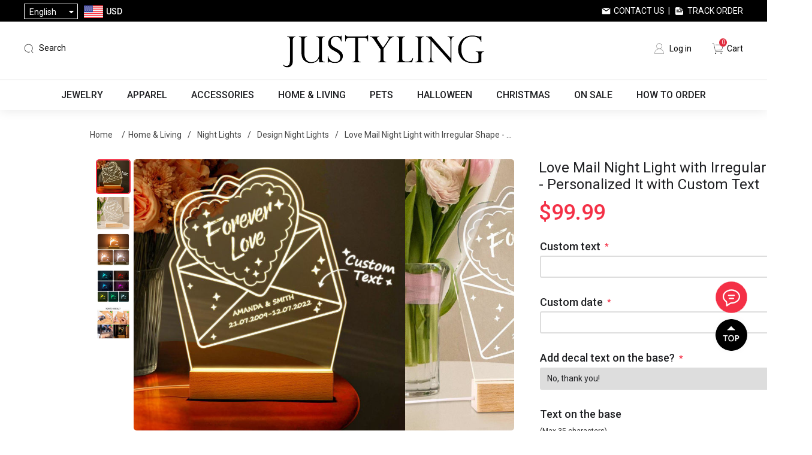

--- FILE ---
content_type: text/html; charset=utf-8
request_url: https://www.justyling.com/love-mail-night-light-with-irregular-shape-personalized-it-with-custom-text
body_size: 33732
content:
<!DOCTYPE html><html lang=en class=html-product-details-page><head><title>Love Mail Night Light with Irregular Shape - Personalized It with Custom Text - Personalized Gifts &amp; Engraved Gifts for Any Occasions from Justyling</title><meta charset=UTF-8><meta name=description content="Irregular-shaped night lights are unique, creative fixtures that offer a warm and comforting ambiance in any room. With animal and nature-inspired designs, abstract and geometric shapes, these lights are eye-catching and add character to any space. Made of high-quality materials, they feature energy-efficient LED bulbs for practicality. Ideal for bedrooms, living rooms, or home offices, irregular-shape night lights are a stylish and charming way to enhance your home decor.
&lt;br/>
&lt;br/>
&lt;b>Light board size:&lt;/b>within 17 cm x 19 cm
&lt;br/>
&lt;b>Material:&lt;/b>Acrylic / Haruki
&lt;br/>
&lt;b>Light source:&lt;/b>Built-in LED
&lt;br/>
&lt;b>Power: &lt;/b>1.6W
&lt;br/>
&lt;b>Power source: &lt;/b>USB DC5V (Plug not included)
&lt;br/>
&lt;b>Charging method: &lt;/b>Suitable for 5V1A standard charge 
&lt;br/>
&lt;b>Pay attention: &lt;/b>Don't use super charge
&lt;br/>
&lt;br/>
&lt;span class=&#34;highlight&#34;>Please note: when you receive our night light products, you will find a protective film on the acrylic panel. Please carefully remove this protective film to achieve the best display effect.&lt;/span>"><meta name=keywords content="personalized gifts,custom gifts,personalized jewelry,custom jewelry,personalized necklace,personalized name necklace,name necklace,personalized watches,personalized wallets,personalized moon lamps,custom night light,custom pet pillow,custom blankets,custom t-shirts"><meta name=generator content=nopCommerce><meta name=viewport content="width=device-width,height=device-height, initial-scale=1.0, maximum-scale=1.0, user-scalable=0"><meta name=google-signin-client_id content=398644247398-vq9vqn4la2jdmhbvisbpksc7benavnk7.apps.googleusercontent.com><script async src="https://www.googletagmanager.com/gtag/js?id=AW-881806158"></script><script>function gtag(){dataLayer.push(arguments)}window.dataLayer=window.dataLayer||[];gtag("js",new Date);gtag("config","AW-881806158")</script><meta property=og:type content=product><meta property=og:title content="Love Mail Night Light with Irregular Shape - Personalized It with Custom Text"><meta property=og:description content="Irregular-shaped night lights are unique, creative fixtures that offer a warm and comforting ambiance in any room. With animal and nature-inspired designs, abstract and geometric shapes, these lights are eye-catching and add character to any space. Made of high-quality materials, they feature energy-efficient LED bulbs for practicality. Ideal for bedrooms, living rooms, or home offices, irregular-shape night lights are a stylish and charming way to enhance your home decor.
Light board size:within 17 cm x 19 cm
Material:Acrylic / Haruki
Light source:Built-in LED
Power: 1.6W
Power source: USB DC5V (Plug not included)
Charging method: Suitable for 5V1A standard charge 
Pay attention: Don't use super charge
Please note: when you receive our night light products, you will find a protective film on the acrylic panel. Please carefully remove this protective film to achieve the best display effect."><meta property=og:image content=https://cdn.justyling.com/images/thumbs/0019521_love-mail-night-light-with-irregular-shape-personalized-it-with-custom-text_640.jpeg><meta property=og:image:url content=https://cdn.justyling.com/images/thumbs/0019521_love-mail-night-light-with-irregular-shape-personalized-it-with-custom-text_640.jpeg><meta property=og:url content=https://www.justyling.com/love-mail-night-light-with-irregular-shape-personalized-it-with-custom-text><meta property=og:site_name content=Justyling><meta property=twitter:card content=summary><meta property=twitter:site content=Justyling><meta property=twitter:title content="Love Mail Night Light with Irregular Shape - Personalized It with Custom Text"><meta property=twitter:description content="Irregular-shaped night lights are unique, creative fixtures that offer a warm and comforting ambiance in any room. With animal and nature-inspired designs, abstract and geometric shapes, these lights are eye-catching and add character to any space. Made of high-quality materials, they feature energy-efficient LED bulbs for practicality. Ideal for bedrooms, living rooms, or home offices, irregular-shape night lights are a stylish and charming way to enhance your home decor.
Light board size:within 17 cm x 19 cm
Material:Acrylic / Haruki
Light source:Built-in LED
Power: 1.6W
Power source: USB DC5V (Plug not included)
Charging method: Suitable for 5V1A standard charge 
Pay attention: Don't use super charge
Please note: when you receive our night light products, you will find a protective film on the acrylic panel. Please carefully remove this protective film to achieve the best display effect."><meta property=twitter:image content=https://cdn.justyling.com/images/thumbs/0019521_love-mail-night-light-with-irregular-shape-personalized-it-with-custom-text_640.jpeg><meta property=twitter:url content=https://www.justyling.com/love-mail-night-light-with-irregular-shape-personalized-it-with-custom-text><script>!function(n,t,i,r,u,f,e){n.fbq||(u=n.fbq=function(){u.callMethod?u.callMethod.apply(u,arguments):u.queue.push(arguments)},n._fbq||(n._fbq=u),u.push=u,u.loaded=!0,u.version="2.0",u.agent="plnopcommerce",u.queue=[],f=t.createElement(i),f.async=!0,f.src=r,e=t.getElementsByTagName(i)[0],e.parentNode.insertBefore(f,e))}(window,document,"script","https://connect.facebook.net/en_US/fbevents.js");fbq("init","1956991291291950",{external_id:"986ad6e3-ac38-4264-accd-30ea3ebd69da"});fbq("track","PageView");fbq("track","ViewContent",{content_category:"Design Night Lights",content_name:"Love Mail Night Light with Irregular Shape - Personalized It with Custom Text",content_type:"product",currency:"USD",value:99.99})</script><script async src="https://www.googletagmanager.com/gtag/js?id=G-451TKWNR6J"></script><script>function gtag(){dataLayer.push(arguments)}window.dataLayer=window.dataLayer||[];gtag("js",new Date);gtag("config","G-451TKWNR6J")</script><link href="https://fonts.googleapis.com/css?family=Roboto:100,300,400,500|Google+Sans:400,500,italic|Google+Sans+Display:400" rel=stylesheet><link href="https://cdn.justyling.com/css/common.css?v=1.3" rel=stylesheet><link href="https://cdn.justyling.com/css/fonts.css?v=5.5" rel=stylesheet><link href=https://cdn.justyling.com/lib/layer/theme/default/layer.css rel=stylesheet><link href=https://cdn.justyling.com/lib/jquery-ui/jquery-ui-1.12.1.custom/jquery-ui.min.css rel=stylesheet><link href="https://cdn.justyling.com/Themes/Desktop/Content/css/styles.css?v=5.0" rel=stylesheet><link href=https://cdn.justyling.com/js/SliderInMenu/style.css rel=stylesheet><link href="https://cdn.justyling.com/css/theme-common.css?v=5" rel=stylesheet><link href="https://cdn.justyling.com/Themes/Desktop/Content/css/custom.css?v=10.8" rel=stylesheet><link href="https://cdn.justyling.com/Themes/Desktop/Content/css/blog.css?v=1.1" rel=stylesheet><link href="https://cdn.justyling.com/Themes/Desktop/Content/css/responsive.css?v=3.6" rel=stylesheet><link href="/Themes/PGFinds/Content/css/jcarousel.connected-carousels.css?v=1.7" rel=stylesheet><link href="/lib/PhotoSwipe/photoswipe.css?v=1.0" rel=stylesheet><link href=/lib/PhotoSwipe/default-skin/default-skin.css rel=stylesheet><link href="https://cdn.justyling.com/Themes/Desktop/Content/css/reviews.css?v=2.0" rel=stylesheet><link href="https://cdn.justyling.com/lib/pagination/pagination.css?v=1.1" rel=stylesheet><link rel=apple-touch-icon sizes=180x180 href=/icons/icons_0/apple-touch-icon.png><link rel=icon type=image/png sizes=32x32 href=/icons/icons_0/favicon-32x32.png><link rel=icon type=image/png sizes=192x192 href=/icons/icons_0/android-chrome-192x192.png><link rel=icon type=image/png sizes=16x16 href=/icons/icons_0/favicon-16x16.png><link rel=manifest href=/icons/icons_0/site.webmanifest><link rel=mask-icon href=/icons/icons_0/safari-pinned-tab.svg color=#5bbad5><link rel="shortcut icon" href=/icons/icons_0/favicon.ico><meta name=msapplication-TileColor content=#2d89ef><meta name=msapplication-TileImage content=/icons/icons_0/mstile-144x144.png><meta name=msapplication-config content=/icons/icons_0/browserconfig.xml><meta name=theme-color content=#ffffff><script async src="https://pagead2.googlesyndication.com/pagead/js/adsbygoogle.js?client=ca-pub-2138954401782467" crossorigin=anonymous></script><script>!function(n){var i,t,r;window.pintrk||(window.pintrk=function(){window.pintrk.queue.push(Array.prototype.slice.call(arguments))},i=window.pintrk,i.queue=[],i.version="3.0",t=document.createElement("script"),t.async=!0,t.src=n,r=document.getElementsByTagName("script")[0],r.parentNode.insertBefore(t,r))}("https://s.pinimg.com/ct/core.js");pintrk("load","2613482952984");pintrk("page")</script><noscript><img height=1 width=1 style=display:none alt="" src="https://ct.pinterest.com/v3/?event=init&amp;tid=2613482952984&amp;noscript=1"></noscript><script>(function(n,t,i,r,u){var o,f,e;n[u]=n[u]||[];o=function(){var t={ti:"27024585"};t.q=n[u];n[u]=new UET(t);n[u].push("pageLoad")};f=t.createElement(i);f.src=r;f.async=1;f.onload=f.onreadystatechange=function(){var n=this.readyState;n&&n!=="loaded"&&n!=="complete"||(o(),f.onload=f.onreadystatechange=null)};e=t.getElementsByTagName(i)[0];e.parentNode.insertBefore(f,e)})(window,document,"script","//bat.bing.com/bat.js","uetq")</script><body><div id=wrapper><div class=ajax-loading-block-window style=display:none></div><div id=dialog-notifications-success title=Notification style=display:none></div><div id=dialog-notifications-error title=Error style=display:none></div><div id=dialog-notifications-warning title=Warning style=display:none></div><div id=bar-notification class=bar-notification-container data-close=Close></div><!--[if lte IE 8]><div style=clear:both;height:59px;text-align:center;position:relative><a href=http://www.microsoft.com/windows/internet-explorer/default.aspx target=_blank> <img src=/Themes/Desktop/Content/images/ie_warning.jpg height=42 width=820 alt="You are using an outdated browser. For a faster, safer browsing experience, upgrade for free today."> </a></div><![endif]--><div class=master-wrapper-page><div class=header><div class=header-upper><div class=header-upper-container><div class=header-selectors-wrapper><div class="header_menu mm-menu-toggle sm-show" id=mm-menu-toggle style=position:relative;cursor:pointer></div><div class=my-select><div class=my-select-title>English</div><div class=language-selector><ul class="language-list hidden"><li><a href="https://www.justyling.com/changelanguage/1?returnUrl=%2Flove-mail-night-light-with-irregular-shape-personalized-it-with-custom-text" title=English> English </a><li><a href="https://www.justyling.com/changelanguage/3?returnUrl=%2Flove-mail-night-light-with-irregular-shape-personalized-it-with-custom-text" title=Français> Fran&#xE7;ais </a><li><a href="https://www.justyling.com/changelanguage/4?returnUrl=%2Flove-mail-night-light-with-irregular-shape-personalized-it-with-custom-text" title=Deutsch> Deutsch </a><li><a href="https://www.justyling.com/changelanguage/2?returnUrl=%2Flove-mail-night-light-with-irregular-shape-personalized-it-with-custom-text" title=Italiano> Italiano </a><li><a href="https://www.justyling.com/changelanguage/5?returnUrl=%2Flove-mail-night-light-with-irregular-shape-personalized-it-with-custom-text" title=Español> Espa&#xF1;ol </a><li><a href="https://www.justyling.com/changelanguage/6?returnUrl=%2Flove-mail-night-light-with-irregular-shape-personalized-it-with-custom-text" title=Nederlands> Nederlands </a></ul></div></div><div class=currency-selector><div class=currency-container><div class=currency-selector-title><img class=country-flag src=https://cdn.justyling.com/Themes/desktop/Content/images/USD.png> <span>USD</span></div><div class=currency-list><div class=currency-item onclick="setLocation(&#34;https://www.justyling.com/changecurrency/1?returnUrl=%2Flove-mail-night-light-with-irregular-shape-personalized-it-with-custom-text&#34;)"><img class=country-flag src=https://cdn.justyling.com/Themes/desktop/Content/images/USD.png> <span>USD</span></div><div class=currency-item onclick="setLocation(&#34;https://www.justyling.com/changecurrency/4?returnUrl=%2Flove-mail-night-light-with-irregular-shape-personalized-it-with-custom-text&#34;)"><img class=country-flag src=https://cdn.justyling.com/Themes/desktop/Content/images/CAD.png> <span>CAD</span></div><div class=currency-item onclick="setLocation(&#34;https://www.justyling.com/changecurrency/2?returnUrl=%2Flove-mail-night-light-with-irregular-shape-personalized-it-with-custom-text&#34;)"><img class=country-flag src=https://cdn.justyling.com/Themes/desktop/Content/images/AUD.png> <span>AUD</span></div><div class=currency-item onclick="setLocation(&#34;https://www.justyling.com/changecurrency/11?returnUrl=%2Flove-mail-night-light-with-irregular-shape-personalized-it-with-custom-text&#34;)"><img class=country-flag src=https://cdn.justyling.com/Themes/desktop/Content/images/NZD.png> <span>NZD</span></div><div class=currency-item onclick="setLocation(&#34;https://www.justyling.com/changecurrency/6?returnUrl=%2Flove-mail-night-light-with-irregular-shape-personalized-it-with-custom-text&#34;)"><img class=country-flag src=https://cdn.justyling.com/Themes/desktop/Content/images/EUR.png> <span>EUR</span></div><div class=currency-item onclick="setLocation(&#34;https://www.justyling.com/changecurrency/3?returnUrl=%2Flove-mail-night-light-with-irregular-shape-personalized-it-with-custom-text&#34;)"><img class=country-flag src=https://cdn.justyling.com/Themes/desktop/Content/images/GBP.png> <span>GBP</span></div><div class=currency-item onclick="setLocation(&#34;https://www.justyling.com/changecurrency/5?returnUrl=%2Flove-mail-night-light-with-irregular-shape-personalized-it-with-custom-text&#34;)"><img class=country-flag src=https://cdn.justyling.com/Themes/desktop/Content/images/SEK.png> <span>SEK</span></div><div class=currency-item onclick="setLocation(&#34;https://www.justyling.com/changecurrency/7?returnUrl=%2Flove-mail-night-light-with-irregular-shape-personalized-it-with-custom-text&#34;)"><img class=country-flag src=https://cdn.justyling.com/Themes/desktop/Content/images/CHF.png> <span>CHF</span></div><div class=currency-item onclick="setLocation(&#34;https://www.justyling.com/changecurrency/8?returnUrl=%2Flove-mail-night-light-with-irregular-shape-personalized-it-with-custom-text&#34;)"><img class=country-flag src=https://cdn.justyling.com/Themes/desktop/Content/images/AED.png> <span>AED</span></div></div></div></div></div><div class=header-selector-right><a class=contact-us href=/contactus>Contact Us</a>&nbsp;&nbsp;|&nbsp;&nbsp; <a class=track-order href=/track-your-order>Track Order</a></div></div></div><div class=header-lower><div class=header-lower-container><div class=header-lower-left><div class=mobile-search><img src=/images/icon-search.png></div><div class="search-bar search-container"><span class="search-sp search ico-search">Search</span><div class=page-search id=search-bar-page><div class=p-close><img src=/images/close.png></div><div class=search-box-container><form action=/search name=searchForm method=get onsubmit="return doSearch(this)"><div class=searchbox-detail><div class=input-container><input type=text class=search-box-text id=small-searchterms autocomplete=off placeholder="Search Here..." onkeydown=keyBlur(this) name=q></div><input type=submit class=btn-search value=" "></div></form><div class=hotkeywords><a href="/search?q=beach bag">beach bag</a> <a href="/search?q=neon sign">neon sign</a> <a href="/search?q=custom bobblehead">custom bobblehead</a> <a href="/search?q=pet pillow">pet pillow</a> <a href="/search?q=laser crystal">laser crystal</a> <a href="/search?q=necklace">necklace</a></div></div></div></div></div><div class=header-logo><a href="/"> <img alt=Justyling src=https://cdn.justyling.com/images/thumbs/0087128_logo.png> </a></div><div class=header-lower-right><div class=header-links><ul><li><a href="/login?returnUrl=%2Flove-mail-night-light-with-irregular-shape-personalized-it-with-custom-text" class=ico-login>Log in</a><li id=topcartlink><a href=/cart class=ico-cart> <span class=cart-label>Cart</span> <span class=cart-qty>0</span> </a></ul></div><div class="navbar navbar-default navbar-fixed-bottom sm-show"><a class=tab-item href="/"> <img src=/Themes/desktop/Content/images/home.png><br> <span>Home</span> </a> <a class=tab-item href=/catalog> <img src=/Themes/desktop/Content/images/category.png><br> <span>Categories</span> </a> <a class=tab-item href=/cart> <img src=/Themes/desktop/Content/images/carti.png><br> <i class=navbar-shopping-amount id=shopping-amount>0</i> <span>Cart</span> </a> <a class="tab-item footersetting" href=/order/history> <img src=/Themes/desktop/Content/images/orders.png><br> <span>Orders</span> </a></div></div><div class=mobile-menu><img src=/images/icon-menu.png></div></div></div></div><div class=search-popup-wrap><div class=search-popup><div class=input-search><input id=mobileSearch type=text autocomplete=off name=query onkeypress=doSearch(event) class=input-text maxlength=128 placeholder="Search Here..."></div><a href=javascript: class=mobile-close>X</a></div><div class=hotkeywords><a href="/search?q=beach bag">beach bag</a> <a href="/search?q=neon sign">neon sign</a> <a href="/search?q=custom bobblehead">custom bobblehead</a> <a href="/search?q=pet pillow">pet pillow</a> <a href="/search?q=laser crystal">laser crystal</a> <a href="/search?q=necklace">necklace</a></div></div><div class=header-menu><ul class="top-menu notmobile"><li class=first-level-menu data-img=https://cdn.justyling.com/images/thumbs/0034204_jewelry_450.jpeg><a href=/jewelry> Jewelry </a><div class=sublist-toggle></div><div class="sublist first-level"><div class=sub-list-container><h3>Jewelry</h3><div class=sub-list-infos><span>0 - 6 - 1</span><ul><li data-img=https://cdn.justyling.com/images/thumbs/0039042_necklaces_450.jpeg><a href=/necklaces> Necklaces </a><div class="sublist-toggle2 toggle-open"></div><div class=third-level><div class=third-level-flex><div><a href=/name-necklace> <img src=https://cdn.justyling.com/images/thumbs/0039497_name-necklace_450.jpeg> Name Necklace </a></div><div><a href=/projection-necklace> <img src=https://cdn.justyling.com/images/thumbs/0039480_projection-necklace_450.png> Projection Necklace </a></div><div><a href=/photo-necklace> <img src=https://cdn.justyling.com/images/thumbs/0039481_photo-necklace_450.jpeg> Photo Necklace </a></div><div><a href=/family-necklace> <img src=https://cdn.justyling.com/images/thumbs/0039483_family-necklace_450.jpeg> Family Necklace </a></div><div><a href=/heart-necklace> <img src=https://cdn.justyling.com/images/thumbs/0039489_heart-necklace_450.jpeg> Heart Necklace </a></div><div><a href=/infinity-necklace> <img src=https://cdn.justyling.com/images/thumbs/0039490_infinity-necklace_450.jpeg> Infinity Necklace </a></div><div><a href=/disc-circle-necklace> <img src=https://cdn.justyling.com/images/thumbs/0039491_disc-circle-necklace_450.jpeg> Disc &amp; Circle Necklace </a></div><div><a href=/birth-flower-necklace> <img src=https://cdn.justyling.com/images/thumbs/0030994_birth-flower-necklace_450.jpeg> Birth Flower Necklace </a></div><div><a href=/monogram-necklace> <img src=https://cdn.justyling.com/images/thumbs/0039492_monogram-necklace_450.jpeg> Monogram Necklace </a></div><div><a href=/bar-necklace> <img src=https://cdn.justyling.com/images/thumbs/0039494_bar-necklace_450.jpeg> Bar Necklace </a></div><div><a href=/fingerprint-necklace> <img src=https://cdn.justyling.com/images/thumbs/0039495_fingerprint-necklace_450.jpeg> Fingerprint Necklace </a></div><div><a href=/fine-stainless-steel-necklace> <img src=https://cdn.justyling.com/images/thumbs/0052559_diy-stainless-steel-necklace_450.jpeg> DIY Stainless Steel Necklace </a></div></div></div><li data-img=https://cdn.justyling.com/images/thumbs/0039043_bracelets_450.jpeg><a href=/bracelets> Bracelets </a><div class="sublist-toggle2 toggle-open"></div><div class=third-level><div class=third-level-flex><div><a href=/name-bracelet> <img src=https://cdn.justyling.com/images/thumbs/0039498_name-bracelet_450.jpeg> Name Bracelet </a></div><div><a href=/projection-bracelet> <img src=https://cdn.justyling.com/images/thumbs/0051023_projection-bracelet_450.png> Projection Bracelet </a></div><div><a href=/photo-bracelet> <img src=https://cdn.justyling.com/images/thumbs/0039499_photo-bracelet_450.jpeg> Photo Bracelet </a></div><div><a href=/bangle> <img src=https://cdn.justyling.com/images/thumbs/0039500_bangle_450.jpeg> Bangle </a></div><div><a href=/photo-charm> <img src=https://cdn.justyling.com/images/thumbs/0039501_photo-charm_450.jpeg> Photo Charm </a></div><div><a href=/diy-stainless-steel-bracelet> <img src=https://cdn.justyling.com/images/thumbs/0052560_diy-stainless-steel-bracelet_450.png> DIY Stainless Steel Bracelet </a></div></div></div><li data-img=https://cdn.justyling.com/images/thumbs/0039045_rings-earrings_450.jpeg><a href=/rings-earrings> Rings &amp; Earrings </a><div class="sublist-toggle2 toggle-open"></div><div class=third-level><div class=third-level-flex><div><a href=/ring> <img src=https://cdn.justyling.com/images/thumbs/0039502_ring_450.jpeg> Ring </a></div><div><a href=/earring> <img src=https://cdn.justyling.com/images/thumbs/0039503_earring_450.jpeg> Earring </a></div></div></div><li data-img=https://cdn.justyling.com/images/thumbs/0039507_graduation-collection_450.jpeg><a href=/graduation-collection> Graduation Collection </a><div class="sublist-toggle2 toggle-open"></div><div class=third-level><div class=third-level-flex><div><a href=/graduation-necklace> <img src=https://cdn.justyling.com/images/thumbs/0065388_graduation-necklace_450.jpeg> Graduation Necklace </a></div><div><a href=/graduation-ring> <img src=https://cdn.justyling.com/images/thumbs/0065495_graduation-ring_450.jpeg> Graduation Ring </a></div></div></div><li data-img=https://cdn.justyling.com/images/thumbs/0051186_jewelry-box_450.jpeg><a href=/jewelry-box> Jewelry Box </a><div class=third-level></div><li data-img=https://cdn.justyling.com/images/thumbs/0051160_ring-box_450.png><a href=/ring-box> Ring Box </a><div class=third-level></div></ul></div><div class=img-right><img src=https://cdn.justyling.com/images/thumbs/0034204_jewelry_450.jpeg></div></div></div><li class=first-level-menu data-img=https://cdn.justyling.com/images/thumbs/0034205_apparel_450.jpeg><a href=/apparel> Apparel </a><div class=sublist-toggle></div><div class="sublist first-level"><div class=sub-list-container><h3>Apparel</h3><div class=sub-list-infos><span>0 - 10 - 1</span><ul><li data-img=https://cdn.justyling.com/images/thumbs/0039060_custom-socks_450.png><a href=/custom-socks> Custom Socks </a><div class="sublist-toggle2 toggle-open"></div><div class=third-level><div class=third-level-flex><div><a href=/ankle-socks> <img src=https://cdn.justyling.com/images/thumbs/0022500_ankle-socks_450.jpeg> Ankle Socks </a></div><div><a href=/knee-high-socks> <img src=https://cdn.justyling.com/images/thumbs/0022501_knee-high-socks_450.png> Knee High Socks </a></div></div></div><li data-img=https://cdn.justyling.com/images/thumbs/0039061_custom-underwear_450.png><a href=/custom-underwear> Custom Underwear </a><div class="sublist-toggle2 toggle-open"></div><div class=third-level><div class=third-level-flex><div><a href=/mens-underwear> <img src=https://cdn.justyling.com/images/thumbs/0022502_mens-underwear_450.jpeg> Men&#x27;s Underwear </a></div><div><a href=/womens-underwear> <img src=https://cdn.justyling.com/images/thumbs/0022503_womens-underwear_450.jpeg> Women&#x27;s Underwear </a></div></div></div><li data-img=https://cdn.justyling.com/images/thumbs/0039062_custom-pajamas_450.jpeg><a href=/custom-pajamas> Custom Pajamas </a><div class="sublist-toggle2 toggle-open"></div><div class=third-level><div class=third-level-flex><div><a href=/half-set> <img src=https://cdn.justyling.com/images/thumbs/0022504_half-set_450.jpeg> Half Set </a></div><div><a href=/full-set> <img src=https://cdn.justyling.com/images/thumbs/0022505_full-set_450.jpeg> Full Set </a></div><div><a href=/christmas-family-pajamas> <img src=https://cdn.justyling.com/images/thumbs/0096869_christmas-family-pajamas_450.jpeg> Christmas Family Pajamas </a></div></div></div><li data-img=https://cdn.justyling.com/images/thumbs/0039064_custom-hawaiian-apparel_450.png><a href=/hawaiian-shirt> Custom Hawaiian Apparel </a><div class="sublist-toggle2 toggle-open"></div><div class=third-level><div class=third-level-flex><div><a href=/mens-hawaiian-shirt> <img src=https://cdn.justyling.com/images/thumbs/0023371_mens-hawaiian-shirt_450.png> Men&#x27;s Hawaiian Shirt </a></div><div><a href=/womens-hawaiian-shirt> <img src=https://cdn.justyling.com/images/thumbs/0026802_womens-hawaiian-shirt_450.png> Women&#x27;s Hawaiian Shirt </a></div><div><a href=/womens-hawaiian-dress> <img src=https://cdn.justyling.com/images/thumbs/0026803_womens-hawaiian-dress_450.png> Women&#x27;s Hawaiian Dress </a></div><div><a href=/kids-hawaiian-shirt> <img src=https://cdn.justyling.com/images/thumbs/0023372_kids-hawaiian-shirt_450.jpeg> Kid&#x27;s Hawaiian Shirt </a></div><div><a href=/family-hawaiian-shirt> <img src=https://cdn.justyling.com/images/thumbs/0071530_family-hawaiian-shirt_450.jpeg> Family Hawaiian Shirt </a></div><div><a href=/custom-hawaiian-set> <img src=https://cdn.justyling.com/images/thumbs/0039361_custom-hawaiian-set_450.jpeg> Custom Hawaiian Set </a></div><div><a href=/custom-beach-shorts> <img src=https://cdn.justyling.com/images/thumbs/0039066_custom-beach-shorts_450.jpeg> Custom Beach Shorts </a></div></div></div><li data-img=https://cdn.justyling.com/images/thumbs/0039560_custom-summer-apparel_450.jpeg><a href=/custom-summer-apparel> Custom Summer Apparel </a><div class="sublist-toggle2 toggle-open"></div><div class=third-level><div class=third-level-flex><div><a href=/swimsuits> <img src=https://cdn.justyling.com/images/thumbs/0039555_custom-swimsuits_450.jpeg> Custom Swimsuits </a></div><div><a href=/custom-bikini> <img src=https://cdn.justyling.com/images/thumbs/0039556_custom-bikini_450.jpeg> Custom Bikini </a></div><div><a href=/custom-slippers> <img src=https://cdn.justyling.com/images/thumbs/0039558_custom-slippers_450.jpeg> Custom Slippers </a></div></div></div><li data-img=https://cdn.justyling.com/images/thumbs/default-image_450.png><a href=/custom-jerseys> Custom Jerseys </a><div class=third-level></div><li data-img=https://cdn.justyling.com/images/thumbs/0039559_custom-shirts_450.jpeg><a href=/custom-shirts> Custom Shirts </a><div class="sublist-toggle2 toggle-open"></div><div class=third-level><div class=third-level-flex><div><a href=/custom-t-shirt> <img src=https://cdn.justyling.com/images/thumbs/0039063_custom-t-shirt_450.jpeg> Custom T-Shirt </a></div><div><a href=/custom-polo-shirts> <img src=https://cdn.justyling.com/images/thumbs/0039065_custom-polo-shirts_450.png> Custom Polo Shirts </a></div></div></div><li data-img=https://cdn.justyling.com/images/thumbs/0039067_custom-baby-clothing_450.png><a href=/custom-baby-clothing> Custom Baby Clothing </a><div class=third-level></div><li data-img=https://cdn.justyling.com/images/thumbs/default-image_450.png><a href=/nightgown> Custom Nightgown </a><div class=third-level></div><li data-img=https://cdn.justyling.com/images/thumbs/default-image_450.png><a href=/custom-hoodie> Custom Hoodie </a><div class=third-level></div></ul></div><div class=img-right><img src=https://cdn.justyling.com/images/thumbs/0034205_apparel_450.jpeg></div></div></div><li class=first-level-menu data-img=https://cdn.justyling.com/images/thumbs/0034206_accessories_450.png><a href=/accessories> Accessories </a><div class=sublist-toggle></div><div class="sublist first-level"><div class=sub-list-container><h3>Accessories</h3><div class=sub-list-infos><span>0 - 8 - 1</span><ul><li data-img=https://cdn.justyling.com/images/thumbs/0072473_labubu_450.jpeg><a href=/labubu> Labubu </a><div class="sublist-toggle2 toggle-open"></div><div class=third-level><div class=third-level-flex><div><a href=/labubu-clothes> <img src=https://cdn.justyling.com/images/thumbs/0072475_labubu-clothes_450.jpeg> Labubu Clothes </a></div><div><a href=/labubu-accessories> <img src=https://cdn.justyling.com/images/thumbs/0072476_labubu-accessories_450.jpeg> Labubu Accessories </a></div></div></div><li data-img=https://cdn.justyling.com/images/thumbs/0039068_personalized-keychain_450.png><a href=/personalized-keychain> Personalized Keychain </a><div class="sublist-toggle2 toggle-open"></div><div class=third-level><div class=third-level-flex><div><a href=/shaped-keychains> <img src=https://cdn.justyling.com/images/thumbs/0046038_shaped-keychains_450.png> Shaped Keychains </a></div><div><a href=/photo-keychain> <img src=https://cdn.justyling.com/images/thumbs/0039358_photo-keychain_450.jpeg> Photo Keychain </a></div><div><a href=/family-keychain> <img src=https://cdn.justyling.com/images/thumbs/0039356_family-keychain_450.jpeg> Family Keychain </a></div><div><a href=/crystal-keychain> <img src=https://cdn.justyling.com/images/thumbs/0039355_crystal-keychain_450.png> Crystal Keychain </a></div><div><a href=/film-keychain> <img src=https://cdn.justyling.com/images/thumbs/0039357_film-keychain_450.jpeg> Film Keychain </a></div><div><a href=/spotify-keychain> <img src=https://cdn.justyling.com/images/thumbs/0049621_spotify-keychain_450.png> Spotify Keychain </a></div></div></div><li data-img=https://cdn.justyling.com/images/thumbs/0039046_personalized-embroidery_450.jpeg><a href=/personalized-embroidery> Personalized Embroidery </a><div class="sublist-toggle2 toggle-open"></div><div class=third-level><div class=third-level-flex><div><a href=/bibs> <img src=https://cdn.justyling.com/images/thumbs/0039511_bibs_450.jpeg> Bibs </a></div><div><a href=/backpacks> <img src=https://cdn.justyling.com/images/thumbs/0039512_backpacks_450.jpeg> Backpacks </a></div><div><a href=/wash-bags> <img src=https://cdn.justyling.com/images/thumbs/0039513_wash-bags_450.jpeg> Wash Bags </a></div><div><a href=/nap-blankets> <img src=https://cdn.justyling.com/images/thumbs/0039514_nap-blankets_450.jpeg> Nap Blankets </a></div><div><a href=/baby-sweater> <img src=https://cdn.justyling.com/images/thumbs/0039519_baby-sweater_450.jpeg> Baby Sweater </a></div><div><a href=/embroidery-mesh-bag> <img src=https://cdn.justyling.com/images/thumbs/0081726_embroidery-mesh-bag_450.png> Embroidery Mesh Bag </a></div><div><a href=/plush-toys> <img src=https://cdn.justyling.com/images/thumbs/0051910_plush-toys_450.jpeg> Plush Toys </a></div><div><a href=/embroidered-hat> <img src=https://cdn.justyling.com/images/thumbs/0051911_embroidered-hat_450.png> Embroidered Hat </a></div><div><a href=/baby-sun-hat> <img src=https://cdn.justyling.com/images/thumbs/0061317_baby-sun-hat_450.jpeg> Baby Sun Hat </a></div><div><a href=/easter-basket> <img src=https://cdn.justyling.com/images/thumbs/0053073_easter-basket_450.jpeg> Easter Basket </a></div><div><a href=/custom-halloween-candy-basket> <img src=https://cdn.justyling.com/images/thumbs/0088280_custom-halloween-candy-basket_450.png> Custom Halloween Candy Basket </a></div></div></div><li data-img=https://cdn.justyling.com/images/thumbs/0039069_personalized-wallet_450.jpeg><a href=/personalized-wallet> Personalized Wallet </a><div class="sublist-toggle2 toggle-open"></div><div class=third-level><div class=third-level-flex><div><a href=/mens-wallet> <img src=https://cdn.justyling.com/images/thumbs/0039525_mens-wallet_450.jpeg> Men&#x27;s Wallet </a></div><div><a href=/womens-wallet> <img src=https://cdn.justyling.com/images/thumbs/0039523_womens-wallet_450.jpeg> Women&#x27;s Wallet </a></div></div></div><li data-img=https://cdn.justyling.com/images/thumbs/0039561_custom-hats_450.png><a href=/custom-hats> Custom Hats </a><div class="sublist-toggle2 toggle-open"></div><div class=third-level><div class=third-level-flex><div><a href=/caps-hats> <img src=https://cdn.justyling.com/images/thumbs/0039071_caps-hats_450.jpeg> Caps &amp; Hats </a></div><div><a href=/custom-bucket-hat> <img src=https://cdn.justyling.com/images/thumbs/0039072_custom-bucket-hat_450.jpeg> Custom Bucket Hat </a></div></div></div><li data-img=https://cdn.justyling.com/images/thumbs/0039070_personalized-watch_450.jpeg><a href=/personalized-watch> Personalized Watch </a><div class=third-level></div><li data-img=https://cdn.justyling.com/images/thumbs/default-image_450.png><a href=/custom-name-tags> Custom Name Tags </a><div class=third-level></div><li data-img=https://cdn.justyling.com/images/thumbs/0048021_christmas-ornaments_450.png><a href=/christmas-ornament> Christmas Ornaments </a><div class=third-level></div></ul></div><div class=img-right><img src=https://cdn.justyling.com/images/thumbs/0034206_accessories_450.png></div></div></div><li class=first-level-menu data-img=https://cdn.justyling.com/images/thumbs/0034207_home-living_450.jpeg><a href=/home-living> Home &amp; Living </a><div class=sublist-toggle></div><div class="sublist first-level"><div class=sub-list-container><h3>Home &amp; Living</h3><div class=sub-list-infos><span>0 - 15 - 1</span><ul><li data-img=https://cdn.justyling.com/images/thumbs/0039030_night-lights_450.jpeg><a href=/night-lights> Night Lights </a><div class="sublist-toggle2 toggle-open"></div><div class=third-level><div class=third-level-flex><div><a href=/moon-lamps> <img src=https://cdn.justyling.com/images/thumbs/0039364_moon-lamps_450.jpeg> Moon Lamps </a></div><div><a href=/name-night-lights> <img src=https://cdn.justyling.com/images/thumbs/0039528_name-night-lights_450.jpeg> Name Night Lights </a></div><div><a href=/kids-night-lights> <img src=https://cdn.justyling.com/images/thumbs/0039530_kids-night-lights_450.jpeg> Kids Night Lights </a></div><div><a href=/carton-night-lights> <img src=https://cdn.justyling.com/images/thumbs/0039532_carton-night-lights_450.jpeg> Carton Night Lights </a></div><div><a href=/illusion-night-lights> <img src=https://cdn.justyling.com/images/thumbs/0039534_illusion-night-lights_450.jpeg> Illusion Night Lights </a></div><div><a href=/mini-me-night-lights> <img src=https://cdn.justyling.com/images/thumbs/0039537_mini-me-night-lights_450.jpeg> Mini Me Night Lights </a></div><div><a href=/balloon-night-lights> <img src=https://cdn.justyling.com/images/thumbs/0039536_balloon-night-lights_450.jpeg> Balloon Night Lights </a></div><div><a href=/photo-night-lights> <img src=https://cdn.justyling.com/images/thumbs/0039539_photo-night-lights_450.jpeg> Photo Night Lights </a></div><div><a href=/musical-night-lights> <img src=https://cdn.justyling.com/images/thumbs/0039541_musical-night-lights_450.png> Musical Night Lights </a></div><div><a href=/solar-night-lights> <img src=https://cdn.justyling.com/images/thumbs/0039543_solar-night-lights_450.png> Solar Night Lights </a></div><div><a href=/rainbow-night-lights> <img src=https://cdn.justyling.com/images/thumbs/0039544_rainbow-night-lights_450.jpeg> Rainbow Night Lights </a></div><div><a href=/design-night-lights> <img src=https://cdn.justyling.com/images/thumbs/0039545_design-night-lights_450.jpeg> Design Night Lights </a></div><div><a href=/name-wall-lamp> <img src=https://cdn.justyling.com/images/thumbs/0039548_name-wall-lamp_450.jpeg> Name Wall Lamp </a></div><div><a href=/nixie-tube-clock> <img src=https://cdn.justyling.com/images/thumbs/0039363_nixie-tube-clock_450.jpeg> Nixie Tube Clock </a></div><div><a href=/light-painting> <img src=https://cdn.justyling.com/images/thumbs/0039550_light-painting_450.jpeg> Light Painting </a></div></div></div><li data-img=https://cdn.justyling.com/images/thumbs/0039031_3d-laser-crystal_450.jpeg><a href=/3d-laser-crystal> 3D Laser Crystal </a><div class="sublist-toggle2 toggle-open"></div><div class=third-level><div class=third-level-flex><div><a href=/3d-laser-crystal-gifts> <img src=https://cdn.justyling.com/images/thumbs/0039547_3d-laser-crystal-gifts_450.png> 3D Laser Crystal Gifts </a></div><div><a href=/custom-crystal-photo-frame> <img src=https://cdn.justyling.com/images/thumbs/0039549_crystal-photo-frame_450.jpeg> Crystal Photo Frame </a></div><div><a href=/crystal-candle-holder> <img src=https://cdn.justyling.com/images/thumbs/0039552_crystal-candle-holder_450.png> Crystal Candle Holder </a></div><div><a href=/2d-laser-crystal-gifts> <img src=https://cdn.justyling.com/images/thumbs/0039553_2d-laser-crystal-gifts_450.jpeg> 2D Laser Crystal Gifts </a></div><div><a href=/3d-laser-glass-cup> <img src=https://cdn.justyling.com/images/thumbs/0039554_3d-laser-glass-cup_450.jpeg> 3D Laser Glass Cup </a></div><div><a href=/crystal-night-lights> <img src=https://cdn.justyling.com/images/thumbs/0039025_crystal-night-lights_450.jpeg> Crystal Night Lights </a></div><div><a href=/custom-crystal-award> <img src=https://cdn.justyling.com/images/thumbs/0088543_custom-crystal-award_450.png> Custom Crystal Award </a></div></div></div><li data-img=https://cdn.justyling.com/images/thumbs/0039032_photo-pillows_450.jpeg><a href=/photo-pillows> Photo Pillows </a><div class="sublist-toggle2 toggle-open"></div><div class=third-level><div class=third-level-flex><div><a href=/shaped-pillows> <img src=https://cdn.justyling.com/images/thumbs/0022506_shaped-pillows_450.jpeg> Shaped Pillows </a></div><div><a href=/face-pillows> <img src=https://cdn.justyling.com/images/thumbs/0022507_face-pillows_450.jpeg> Face Pillows </a></div><div><a href=/sequin-pillows> <img src=https://cdn.justyling.com/images/thumbs/0022508_sequin-pillows_450.jpeg> Sequin Pillows </a></div><div><a href=/square-pillows> <img src=https://cdn.justyling.com/images/thumbs/0022509_square-pillows_450.jpeg> Square Pillows </a></div><div><a href=/portrait-pillows> <img src=https://cdn.justyling.com/images/thumbs/0039522_portrait-pillows_450.jpeg> Portrait Pillows </a></div><div><a href=/photo-pillowcase> <img src=https://cdn.justyling.com/images/thumbs/0039524_photo-pillowcase_450.jpeg> Photo Pillowcase </a></div></div></div><li data-img=https://cdn.justyling.com/images/thumbs/0039033_custom-blankets_450.jpeg><a href=/photo-blankets> Custom Blankets </a><div class="sublist-toggle2 toggle-open"></div><div class=third-level><div class=third-level-flex><div><a href=/photo-blanket> <img src=https://cdn.justyling.com/images/thumbs/0054370_photo-blankets_450.jpeg> Photo Blankets </a></div><div><a href=/name-blankets> <img src=https://cdn.justyling.com/images/thumbs/0040716_name-blankets_450.jpeg> Name Blankets </a></div></div></div><li data-img=https://cdn.justyling.com/images/thumbs/0039359_custom-name-signs_450.jpeg><a href=/custom-name-signs> Custom Name Signs </a><div class="sublist-toggle2 toggle-open"></div><div class=third-level><div class=third-level-flex><div><a href=/mirror-sign> <img src=https://cdn.justyling.com/images/thumbs/0039034_custom-mirror-sign_450.jpeg> Custom Mirror Sign </a></div><div><a href=/custom-neon-sign> <img src=https://cdn.justyling.com/images/thumbs/0039041_custom-neon-sign_450.png> Custom Neon Sign </a></div></div></div><li data-img=https://cdn.justyling.com/images/thumbs/0039028_custom-bobbleheads_450.jpeg><a href=/custom-bobbleheads> Custom Bobbleheads </a><div class="sublist-toggle2 toggle-open"></div><div class=third-level><div class=third-level-flex><div><a href=/single-bobblehead> <img src=https://cdn.justyling.com/images/thumbs/0039024_single-bobblehead_450.jpeg> Single Bobblehead </a></div><div><a href=/couple-bobblehead> <img src=https://cdn.justyling.com/images/thumbs/0039026_couple-bobblehead_450.jpeg> Couple Bobblehead </a></div><div><a href=/head-to-toe> <img src=https://cdn.justyling.com/images/thumbs/0039027_head-to-toe_450.jpeg> Head to Toe </a></div></div></div><li data-img=https://cdn.justyling.com/images/thumbs/0018387_custom-towels_450.jpeg><a href=/custom-towels> Custom Towels </a><div class="sublist-toggle2 toggle-open"></div><div class=third-level><div class=third-level-flex><div><a href=/custom-face-towels> <img src=https://cdn.justyling.com/images/thumbs/0033995_custom-face-towels_450.jpeg> Custom Face Towels </a></div><div><a href=/custom-bath-towels> <img src=https://cdn.justyling.com/images/thumbs/0033996_custom-bath-towels_450.jpeg> Custom Bath Towels </a></div></div></div><li data-img=https://cdn.justyling.com/images/thumbs/0039029_custom-bags_450.jpeg><a href=/custom-bags> Custom Bags </a><div class="sublist-toggle2 toggle-open"></div><div class=third-level><div class=third-level-flex><div><a href=/custom-toiletry-bag> <img src=https://cdn.justyling.com/images/thumbs/0043216_custom-toiletry-bag_450.jpeg> Custom Toiletry Bag </a></div><div><a href=/custom-tote-bag> <img src=https://cdn.justyling.com/images/thumbs/0062991_custom-tote-bag_450.png> Custom Tote Bag </a></div><div><a href=/canvas-bags> <img src=https://cdn.justyling.com/images/thumbs/0039535_canvas-bags_450.jpeg> Canvas Bags </a></div><div><a href=/collage-canvas-bags> <img src=https://cdn.justyling.com/images/thumbs/0039529_collage-canvas-bags_450.jpeg> Collage Canvas Bags </a></div><div><a href=/cosmetic-bag> <img src=https://cdn.justyling.com/images/thumbs/0039527_cosmetic-bag_450.png> Cosmetic Bag </a></div><div><a href=/coin-purse> <img src=https://cdn.justyling.com/images/thumbs/0039526_coin-purse_450.jpeg> Coin Purse </a></div><div><a href=/beach-bag> <img src=https://cdn.justyling.com/images/thumbs/0041906_beach-bag_450.jpeg> Beach Bag </a></div></div></div><li data-img=https://cdn.justyling.com/images/thumbs/0039360_wooden-gifts_450.jpeg><a href=/wooden-gifts> Wooden Gifts </a><div class="sublist-toggle2 toggle-open"></div><div class=third-level><div class=third-level-flex><div><a href=/custom-cutting-board> <img src=https://cdn.justyling.com/images/thumbs/0059508_custom-cutting-board_450.jpeg> Custom Cutting Board </a></div><div><a href=/custom-family-puzzle> <img src=https://cdn.justyling.com/images/thumbs/0060218_custom-family-puzzle_450.jpeg> Custom Family Puzzle </a></div><div><a href=/custom-candle-holders> <img src=https://cdn.justyling.com/images/thumbs/0041702_custom-candle-holders_450.jpeg> Custom Candle Holders </a></div><div><a href=/family-birth-flowers> <img src=https://cdn.justyling.com/images/thumbs/0060217_family-birth-flowers_450.png> Family Birth Flowers </a></div><div><a href=/custom-easter-eggs> <img src=https://cdn.justyling.com/images/thumbs/0060219_custom-easter-eggs_450.jpeg> Custom Easter Eggs </a></div><div><a href=/halloween-family-sign> <img src=https://cdn.justyling.com/images/thumbs/0088279_halloween-family-sign_450.jpeg> Halloween Family Sign </a></div><div><a href=/custom-piggy-bank> <img src=https://cdn.justyling.com/images/thumbs/0039540_custom-piggy-bank_450.jpeg> Custom Piggy Bank </a></div><div><a href=/wooden-piggy-bank> <img src=https://cdn.justyling.com/images/thumbs/0042041_wooden-piggy-bank_450.jpeg> Wooden Piggy Bank </a></div><div><a href=/name-puzzle-board> <img src=https://cdn.justyling.com/images/thumbs/0039388_name-puzzle-board_450.png> Name Puzzle Board </a></div><div><a href=/personalized-first-day-to-school-sign> <img src=https://cdn.justyling.com/images/thumbs/0083790_custom-first-day-to-school-sign_450.jpeg> Custom First Day To School Sign </a></div><div><a href=/wooden-key-holder> <img src=https://cdn.justyling.com/images/thumbs/0059640_wooden-key-holder_450.jpeg> Wooden Key Holder </a></div></div></div><li data-img=https://cdn.justyling.com/images/thumbs/default-image_450.png><a href=/custom-cups> Custom Cups </a><div class="sublist-toggle2 toggle-open"></div><div class=third-level><div class=third-level-flex><div><a href=/custom-mugs> <img src=https://cdn.justyling.com/images/thumbs/0041294_custom-mugs_450.jpeg> Custom Mugs </a></div><div><a href=/custom-laser-glass-cup> <img src=https://cdn.justyling.com/images/thumbs/0040989_custom-laser-glass-cup_450.jpeg> Custom Laser Glass Cup </a></div><div><a href=/custom-bottles-cups> <img src=https://cdn.justyling.com/images/thumbs/0041177_custom-bottles-cups_450.jpeg> Custom Bottles &amp; Cups </a></div></div></div><li data-img=https://cdn.justyling.com/images/thumbs/default-image_450.png><a href=/house-signs> House Signs </a><div class="sublist-toggle2 toggle-open"></div><div class=third-level><div class=third-level-flex><div><a href=/solar-house-signs> <img src=https://cdn.justyling.com/images/thumbs/0050553_solar-house-signs_450.jpeg> Solar House Signs </a></div><div><a href=/custom-garden-flag> <img src=https://cdn.justyling.com/images/thumbs/0051029_custom-garden-flag_450.jpeg> Custom Garden Flag </a></div></div></div><li data-img=https://cdn.justyling.com/images/thumbs/default-image_450.png><a href=/custom-shower-curtain> Custom Shower Curtain </a><div class=third-level></div><li data-img=https://cdn.justyling.com/images/thumbs/0039812_custom-beddings_450.jpeg><a href=/custom-beddings> Custom Beddings </a><div class=third-level></div><li data-img=https://cdn.justyling.com/images/thumbs/default-image_450.png><a href=/daily-necessities> Daily Necessities </a><div class="sublist-toggle2 toggle-open"></div><div class=third-level><div class=third-level-flex><div><a href=/custom-hangers> <img src=https://cdn.justyling.com/images/thumbs/0062667_custom-hangers_450.jpeg> Custom Hangers </a></div><div><a href=/personalized-stickers> <img src=https://cdn.justyling.com/images/thumbs/0064491_personalized-stickers_450.jpeg> Personalized Stickers </a></div><div><a href=/personalized-luggage-tag> <img src=https://cdn.justyling.com/images/thumbs/0088248_personalized-luggage-tag_450.png> Personalized Luggage Tag </a></div><div><a href=/halloween-floor-mats> <img src=https://cdn.justyling.com/images/thumbs/0090848_halloween-floor-mats_450.jpeg> Halloween Floor Mats </a></div><div><a href=/custom-brush> <img src=https://cdn.justyling.com/images/thumbs/0043711_custom-brush_450.jpeg> Custom Brush </a></div><div><a href=/business-card-cases> <img src=https://cdn.justyling.com/images/thumbs/0051161_business-card-cases_450.jpeg> Business Card Cases </a></div><div><a href=/personalized-stamps> <img src=https://cdn.justyling.com/images/thumbs/0051177_personalized-stamps_450.png> Personalized Stamps </a></div><div><a href=/customized-bookmarks> <img src=https://cdn.justyling.com/images/thumbs/0060140_customized-bookmarks_450.jpeg> Customized Bookmarks </a></div><div><a href=/large-piggy-bank> <img src=https://cdn.justyling.com/images/thumbs/0060754_large-piggy-bank_450.png> Large Piggy Bank </a></div><div><a href=/custom-fridge-magnets> <img src=https://cdn.justyling.com/images/thumbs/0049493_custom-fridge-magnets_450.jpeg> Custom Fridge Magnets </a></div></div></div><li data-img=https://cdn.justyling.com/images/thumbs/0082731_christmas-tree_450.jpeg><a href=/christmas-tree> Christmas Tree </a><div class=third-level></div></ul></div><div class=img-right><img src=https://cdn.justyling.com/images/thumbs/0034207_home-living_450.jpeg></div></div></div><li class=first-level-menu data-img=https://cdn.justyling.com/images/thumbs/0034208_pets_450.jpeg><a href=/pets> Pets </a><div class=sublist-toggle></div><div class="sublist first-level"><div class=sub-list-container><h3>Pets</h3><div class=sub-list-infos><span>0 - 8 - 1</span><ul><li data-img=https://cdn.justyling.com/images/thumbs/0049473_pet-urns_450.jpeg><a href=/pet-urns> Pet Urns </a><div class="sublist-toggle2 toggle-open"></div><div class=third-level><div class=third-level-flex><div><a href=/ceramic-pet-urns> <img src=https://cdn.justyling.com/images/thumbs/0052589_ceramic-pet-urns_450.jpeg> Ceramic Pet Urns </a></div></div></div><li data-img=https://cdn.justyling.com/images/thumbs/0039368_pet-clothing_450.jpeg><a href=/pet-clothing> Pet Clothing </a><div class=third-level></div><li data-img=https://cdn.justyling.com/images/thumbs/0039367_pet-toys_450.jpeg><a href=/pet-toys> Pet Toys </a><div class=third-level></div><li data-img=https://cdn.justyling.com/images/thumbs/0039366_pet-id-tags_450.jpeg><a href=/pet-id-tags> Pet ID Tags </a><div class=third-level></div><li data-img=https://cdn.justyling.com/images/thumbs/0039365_pet-gravestone_450.jpeg><a href=/pet-gravestone> Pet Gravestone </a><div class=third-level></div><li data-img=https://cdn.justyling.com/images/thumbs/0042044_pet-collars_450.jpeg><a href=/pet-collars> Pet Collars </a><div class=third-level></div><li data-img=https://cdn.justyling.com/images/thumbs/0052590_pet-keychain_450.jpeg><a href=/pet-keychain> Pet Keychain </a><div class=third-level></div><li data-img=https://cdn.justyling.com/images/thumbs/default-image_450.png><a href=/pet-daily-necessities> Pet Daily Necessities </a><div class=third-level></div></ul></div><div class=img-right><img src=https://cdn.justyling.com/images/thumbs/0034208_pets_450.jpeg></div></div></div><li class=first-level-menu data-img=https://cdn.justyling.com/images/thumbs/0091323_halloween_450.jpeg><a href=/halloween> Halloween </a><div class=sublist-toggle></div><div class="sublist first-level"><div class=sub-list-container><h3>Halloween</h3><div class="sub-list-infos hassubs"><span>0 - 8 - 1</span><ul><li class=no-third-level><a href=/halloween-trick-or-treat-baskets> <img src=https://cdn.justyling.com/images/thumbs/0092408_halloween-trick-or-treat-baskets_450.jpeg class=boximg> Halloween Trick or Treat Baskets </a><li class=no-third-level><a href=/halloween-coir-doormats> <img src=https://cdn.justyling.com/images/thumbs/0092409_halloween-coir-doormats_450.jpeg class=boximg> Halloween Coir Doormats </a><li class=no-third-level><a href=/halloween-family-signs> <img src=https://cdn.justyling.com/images/thumbs/0092410_halloween-family-signs_450.jpeg class=boximg> Halloween Family Signs </a><li class=no-third-level><a href=/halloween-name-puzzles> <img src=https://cdn.justyling.com/images/thumbs/0092411_halloween-name-puzzles_450.jpeg class=boximg> Halloween Name Puzzles </a><li class=no-third-level><a href=/halloween-socks> <img src=https://cdn.justyling.com/images/thumbs/0092412_halloween-socks_450.jpeg class=boximg> Halloween Socks </a><li class=no-third-level><a href=/halloween-pet-collars> <img src=https://cdn.justyling.com/images/thumbs/0092413_halloween-pet-collars_450.jpeg class=boximg> Halloween Pet Collars </a><li class=no-third-level><a href=/halloween-pillows> <img src=https://cdn.justyling.com/images/thumbs/0092414_halloween-pillows_450.png class=boximg> Halloween Pillows </a><li class=no-third-level><a href=/halloween-pajamas> <img src=https://cdn.justyling.com/images/thumbs/0092416_halloween-pajamas_450.jpeg class=boximg> Halloween Pajamas </a></ul></div><div class=img-right><img src=https://cdn.justyling.com/images/thumbs/0091323_halloween_450.jpeg></div></div></div><li class=first-level-menu data-img=https://cdn.justyling.com/images/thumbs/0039121_christmas_450.jpeg><a href=/christmas> Christmas </a><div class=sublist-toggle></div><div class="sublist first-level"><div class=sub-list-container><h3>Christmas</h3><div class="sub-list-infos hassubs"><span>0 - 18 - 1</span><ul><li class=no-third-level><a href=/christmas-socks> <img src=https://cdn.justyling.com/images/thumbs/0038985_christmas-socks_450.jpeg class=boximg> Christmas Socks </a><li class=no-third-level><a href=/christmas-face-pillows> <img src=https://cdn.justyling.com/images/thumbs/0038986_christmas-face-pillows_450.png class=boximg> Christmas Face Pillows </a><li class=no-third-level><a href=/christmas-bags> <img src=https://cdn.justyling.com/images/thumbs/0041348_christmas-bags_450.jpeg class=boximg> Christmas Bags </a><li class=no-third-level><a href=/personalized-embroidery-christmas-stocking> <img src=https://cdn.justyling.com/images/thumbs/0041665_christmas-stocking_450.jpeg class=boximg> Christmas Stocking </a><li class=no-third-level><a href=/christmas-hat> <img src=https://cdn.justyling.com/images/thumbs/0041985_christmas-hat_450.jpeg class=boximg> Christmas Hat </a><li class=no-third-level><a href=/christmas-film-keychain> <img src=https://cdn.justyling.com/images/thumbs/0038997_christmas-film-keychain_450.jpeg class=boximg> Christmas Film Keychain </a><li class=no-third-level><a href=/christmas-underwear> <img src=https://cdn.justyling.com/images/thumbs/0038987_christmas-underwear_450.png class=boximg> Christmas Underwear </a><li class=no-third-level><a href=/christmas-t-shirt> <img src=https://cdn.justyling.com/images/thumbs/0038988_christmas-t-shirt_450.jpeg class=boximg> Christmas T-Shirt </a><li class=no-third-level><a href=/christmas-kids-night-lights> <img src=https://cdn.justyling.com/images/thumbs/0038996_christmas-kids-night-lights_450.png class=boximg> Christmas Kids Night Lights </a><li class=no-third-level><a href=/christmas-neon-signs> <img src=https://cdn.justyling.com/images/thumbs/0039016_christmas-neon-signs_450.png class=boximg> Christmas Neon Signs </a><li class=no-third-level><a href=/christmas-ornaments> <img src=https://cdn.justyling.com/images/thumbs/0097558_christmas-ornaments_450.jpeg class=boximg> Christmas Ornaments </a><li class=no-third-level><a href=/christmas-blankets> <img src=https://cdn.justyling.com/images/thumbs/0038990_christmas-blankets_450.jpeg class=boximg> Christmas Blankets </a><li class=no-third-level><a href=/christmas-wallet> <img src=https://cdn.justyling.com/images/thumbs/0038992_christmas-wallet_450.jpeg class=boximg> Christmas Wallet </a><li class=no-third-level><a href=/christmas-night-lights> <img src=https://cdn.justyling.com/images/thumbs/0038994_christmas-night-lights_450.jpeg class=boximg> Christmas Night Lights </a><li class=no-third-level><a href=/christmas-jewelry> <img src=https://cdn.justyling.com/images/thumbs/0097548_christmas-jewelry_450.jpeg class=boximg> Christmas Jewelry </a><li class=no-third-level><a href=/christmas-pajamas> <img src=https://cdn.justyling.com/images/thumbs/0038989_christmas-pajamas_450.jpeg class=boximg> Christmas Pajamas </a><li class=no-third-level><a href=/christmas-bobbleheads> <img src=https://cdn.justyling.com/images/thumbs/0039019_christmas-bobbleheads_450.jpeg class=boximg> Christmas Bobbleheads </a><li class=no-third-level><a href=/chrismas-crystal-photo> <img src=https://cdn.justyling.com/images/thumbs/0100491_chrismas-crystal-photo_450.png class=boximg> Chrismas Crystal Photo </a></ul></div><div class=img-right><img src=https://cdn.justyling.com/images/thumbs/0039121_christmas_450.jpeg></div></div></div><li class=first-level-menu data-img=https://cdn.justyling.com/images/thumbs/0034209_on-sale_450.png><a href=/on-sale> On Sale </a><div class=sublist-toggle></div><div class="sublist first-level"><div class=sub-list-container><h3>On Sale</h3><div class="sub-list-infos hassubs"><span>0 - 1 - 1</span><ul><li class=no-third-level><a href=/top-40-bestsellers> <img src=https://cdn.justyling.com/images/thumbs/0039436_top-40-bestsellers_450.png class=boximg> Top 40 Bestsellers </a></ul></div><div class=img-right><img src=https://cdn.justyling.com/images/thumbs/0034209_on-sale_450.png></div></div></div><li><a href=/how-to-order>How to Order</a></ul><div class="menu mobile"><div class=menuwrap><div class=menu-top><a href=/contactus><img src=/images/icon-contact.png> Contact Us</a> | <a href=/track-your-order><img src=/images/icon-TrackOrder.png> Track Order</a></div><ul style="overflow-y:auto;height:calc(100% - 56px);background:#fff;text-align:left"><li class=first-level-menu data-img=https://cdn.justyling.com/images/thumbs/0034204_jewelry_450.jpeg><a href=/jewelry> Jewelry </a><div class=sublist-toggle></div><div class="sublist first-level"><div class=sub-list-container><h3>Jewelry</h3><div class=sub-list-infos><span>0 - 6 - 1</span><ul><li data-img=https://cdn.justyling.com/images/thumbs/0039042_necklaces_450.jpeg><a href=/necklaces> Necklaces </a><div class="sublist-toggle2 toggle-open"></div><div class=third-level><div class=third-level-flex><div><a href=/name-necklace> <img src=https://cdn.justyling.com/images/thumbs/0039497_name-necklace_450.jpeg> Name Necklace </a></div><div><a href=/projection-necklace> <img src=https://cdn.justyling.com/images/thumbs/0039480_projection-necklace_450.png> Projection Necklace </a></div><div><a href=/photo-necklace> <img src=https://cdn.justyling.com/images/thumbs/0039481_photo-necklace_450.jpeg> Photo Necklace </a></div><div><a href=/family-necklace> <img src=https://cdn.justyling.com/images/thumbs/0039483_family-necklace_450.jpeg> Family Necklace </a></div><div><a href=/heart-necklace> <img src=https://cdn.justyling.com/images/thumbs/0039489_heart-necklace_450.jpeg> Heart Necklace </a></div><div><a href=/infinity-necklace> <img src=https://cdn.justyling.com/images/thumbs/0039490_infinity-necklace_450.jpeg> Infinity Necklace </a></div><div><a href=/disc-circle-necklace> <img src=https://cdn.justyling.com/images/thumbs/0039491_disc-circle-necklace_450.jpeg> Disc &amp; Circle Necklace </a></div><div><a href=/birth-flower-necklace> <img src=https://cdn.justyling.com/images/thumbs/0030994_birth-flower-necklace_450.jpeg> Birth Flower Necklace </a></div><div><a href=/monogram-necklace> <img src=https://cdn.justyling.com/images/thumbs/0039492_monogram-necklace_450.jpeg> Monogram Necklace </a></div><div><a href=/bar-necklace> <img src=https://cdn.justyling.com/images/thumbs/0039494_bar-necklace_450.jpeg> Bar Necklace </a></div><div><a href=/fingerprint-necklace> <img src=https://cdn.justyling.com/images/thumbs/0039495_fingerprint-necklace_450.jpeg> Fingerprint Necklace </a></div><div><a href=/fine-stainless-steel-necklace> <img src=https://cdn.justyling.com/images/thumbs/0052559_diy-stainless-steel-necklace_450.jpeg> DIY Stainless Steel Necklace </a></div></div></div><li data-img=https://cdn.justyling.com/images/thumbs/0039043_bracelets_450.jpeg><a href=/bracelets> Bracelets </a><div class="sublist-toggle2 toggle-open"></div><div class=third-level><div class=third-level-flex><div><a href=/name-bracelet> <img src=https://cdn.justyling.com/images/thumbs/0039498_name-bracelet_450.jpeg> Name Bracelet </a></div><div><a href=/projection-bracelet> <img src=https://cdn.justyling.com/images/thumbs/0051023_projection-bracelet_450.png> Projection Bracelet </a></div><div><a href=/photo-bracelet> <img src=https://cdn.justyling.com/images/thumbs/0039499_photo-bracelet_450.jpeg> Photo Bracelet </a></div><div><a href=/bangle> <img src=https://cdn.justyling.com/images/thumbs/0039500_bangle_450.jpeg> Bangle </a></div><div><a href=/photo-charm> <img src=https://cdn.justyling.com/images/thumbs/0039501_photo-charm_450.jpeg> Photo Charm </a></div><div><a href=/diy-stainless-steel-bracelet> <img src=https://cdn.justyling.com/images/thumbs/0052560_diy-stainless-steel-bracelet_450.png> DIY Stainless Steel Bracelet </a></div></div></div><li data-img=https://cdn.justyling.com/images/thumbs/0039045_rings-earrings_450.jpeg><a href=/rings-earrings> Rings &amp; Earrings </a><div class="sublist-toggle2 toggle-open"></div><div class=third-level><div class=third-level-flex><div><a href=/ring> <img src=https://cdn.justyling.com/images/thumbs/0039502_ring_450.jpeg> Ring </a></div><div><a href=/earring> <img src=https://cdn.justyling.com/images/thumbs/0039503_earring_450.jpeg> Earring </a></div></div></div><li data-img=https://cdn.justyling.com/images/thumbs/0039507_graduation-collection_450.jpeg><a href=/graduation-collection> Graduation Collection </a><div class="sublist-toggle2 toggle-open"></div><div class=third-level><div class=third-level-flex><div><a href=/graduation-necklace> <img src=https://cdn.justyling.com/images/thumbs/0065388_graduation-necklace_450.jpeg> Graduation Necklace </a></div><div><a href=/graduation-ring> <img src=https://cdn.justyling.com/images/thumbs/0065495_graduation-ring_450.jpeg> Graduation Ring </a></div></div></div><li data-img=https://cdn.justyling.com/images/thumbs/0051186_jewelry-box_450.jpeg><a href=/jewelry-box> Jewelry Box </a><div class=third-level></div><li data-img=https://cdn.justyling.com/images/thumbs/0051160_ring-box_450.png><a href=/ring-box> Ring Box </a><div class=third-level></div></ul></div><div class=img-right><img src=https://cdn.justyling.com/images/thumbs/0034204_jewelry_450.jpeg></div></div></div><li class=first-level-menu data-img=https://cdn.justyling.com/images/thumbs/0034205_apparel_450.jpeg><a href=/apparel> Apparel </a><div class=sublist-toggle></div><div class="sublist first-level"><div class=sub-list-container><h3>Apparel</h3><div class=sub-list-infos><span>0 - 10 - 1</span><ul><li data-img=https://cdn.justyling.com/images/thumbs/0039060_custom-socks_450.png><a href=/custom-socks> Custom Socks </a><div class="sublist-toggle2 toggle-open"></div><div class=third-level><div class=third-level-flex><div><a href=/ankle-socks> <img src=https://cdn.justyling.com/images/thumbs/0022500_ankle-socks_450.jpeg> Ankle Socks </a></div><div><a href=/knee-high-socks> <img src=https://cdn.justyling.com/images/thumbs/0022501_knee-high-socks_450.png> Knee High Socks </a></div></div></div><li data-img=https://cdn.justyling.com/images/thumbs/0039061_custom-underwear_450.png><a href=/custom-underwear> Custom Underwear </a><div class="sublist-toggle2 toggle-open"></div><div class=third-level><div class=third-level-flex><div><a href=/mens-underwear> <img src=https://cdn.justyling.com/images/thumbs/0022502_mens-underwear_450.jpeg> Men&#x27;s Underwear </a></div><div><a href=/womens-underwear> <img src=https://cdn.justyling.com/images/thumbs/0022503_womens-underwear_450.jpeg> Women&#x27;s Underwear </a></div></div></div><li data-img=https://cdn.justyling.com/images/thumbs/0039062_custom-pajamas_450.jpeg><a href=/custom-pajamas> Custom Pajamas </a><div class="sublist-toggle2 toggle-open"></div><div class=third-level><div class=third-level-flex><div><a href=/half-set> <img src=https://cdn.justyling.com/images/thumbs/0022504_half-set_450.jpeg> Half Set </a></div><div><a href=/full-set> <img src=https://cdn.justyling.com/images/thumbs/0022505_full-set_450.jpeg> Full Set </a></div><div><a href=/christmas-family-pajamas> <img src=https://cdn.justyling.com/images/thumbs/0096869_christmas-family-pajamas_450.jpeg> Christmas Family Pajamas </a></div></div></div><li data-img=https://cdn.justyling.com/images/thumbs/0039064_custom-hawaiian-apparel_450.png><a href=/hawaiian-shirt> Custom Hawaiian Apparel </a><div class="sublist-toggle2 toggle-open"></div><div class=third-level><div class=third-level-flex><div><a href=/mens-hawaiian-shirt> <img src=https://cdn.justyling.com/images/thumbs/0023371_mens-hawaiian-shirt_450.png> Men&#x27;s Hawaiian Shirt </a></div><div><a href=/womens-hawaiian-shirt> <img src=https://cdn.justyling.com/images/thumbs/0026802_womens-hawaiian-shirt_450.png> Women&#x27;s Hawaiian Shirt </a></div><div><a href=/womens-hawaiian-dress> <img src=https://cdn.justyling.com/images/thumbs/0026803_womens-hawaiian-dress_450.png> Women&#x27;s Hawaiian Dress </a></div><div><a href=/kids-hawaiian-shirt> <img src=https://cdn.justyling.com/images/thumbs/0023372_kids-hawaiian-shirt_450.jpeg> Kid&#x27;s Hawaiian Shirt </a></div><div><a href=/family-hawaiian-shirt> <img src=https://cdn.justyling.com/images/thumbs/0071530_family-hawaiian-shirt_450.jpeg> Family Hawaiian Shirt </a></div><div><a href=/custom-hawaiian-set> <img src=https://cdn.justyling.com/images/thumbs/0039361_custom-hawaiian-set_450.jpeg> Custom Hawaiian Set </a></div><div><a href=/custom-beach-shorts> <img src=https://cdn.justyling.com/images/thumbs/0039066_custom-beach-shorts_450.jpeg> Custom Beach Shorts </a></div></div></div><li data-img=https://cdn.justyling.com/images/thumbs/0039560_custom-summer-apparel_450.jpeg><a href=/custom-summer-apparel> Custom Summer Apparel </a><div class="sublist-toggle2 toggle-open"></div><div class=third-level><div class=third-level-flex><div><a href=/swimsuits> <img src=https://cdn.justyling.com/images/thumbs/0039555_custom-swimsuits_450.jpeg> Custom Swimsuits </a></div><div><a href=/custom-bikini> <img src=https://cdn.justyling.com/images/thumbs/0039556_custom-bikini_450.jpeg> Custom Bikini </a></div><div><a href=/custom-slippers> <img src=https://cdn.justyling.com/images/thumbs/0039558_custom-slippers_450.jpeg> Custom Slippers </a></div></div></div><li data-img=https://cdn.justyling.com/images/thumbs/default-image_450.png><a href=/custom-jerseys> Custom Jerseys </a><div class=third-level></div><li data-img=https://cdn.justyling.com/images/thumbs/0039559_custom-shirts_450.jpeg><a href=/custom-shirts> Custom Shirts </a><div class="sublist-toggle2 toggle-open"></div><div class=third-level><div class=third-level-flex><div><a href=/custom-t-shirt> <img src=https://cdn.justyling.com/images/thumbs/0039063_custom-t-shirt_450.jpeg> Custom T-Shirt </a></div><div><a href=/custom-polo-shirts> <img src=https://cdn.justyling.com/images/thumbs/0039065_custom-polo-shirts_450.png> Custom Polo Shirts </a></div></div></div><li data-img=https://cdn.justyling.com/images/thumbs/0039067_custom-baby-clothing_450.png><a href=/custom-baby-clothing> Custom Baby Clothing </a><div class=third-level></div><li data-img=https://cdn.justyling.com/images/thumbs/default-image_450.png><a href=/nightgown> Custom Nightgown </a><div class=third-level></div><li data-img=https://cdn.justyling.com/images/thumbs/default-image_450.png><a href=/custom-hoodie> Custom Hoodie </a><div class=third-level></div></ul></div><div class=img-right><img src=https://cdn.justyling.com/images/thumbs/0034205_apparel_450.jpeg></div></div></div><li class=first-level-menu data-img=https://cdn.justyling.com/images/thumbs/0034206_accessories_450.png><a href=/accessories> Accessories </a><div class=sublist-toggle></div><div class="sublist first-level"><div class=sub-list-container><h3>Accessories</h3><div class=sub-list-infos><span>0 - 8 - 1</span><ul><li data-img=https://cdn.justyling.com/images/thumbs/0072473_labubu_450.jpeg><a href=/labubu> Labubu </a><div class="sublist-toggle2 toggle-open"></div><div class=third-level><div class=third-level-flex><div><a href=/labubu-clothes> <img src=https://cdn.justyling.com/images/thumbs/0072475_labubu-clothes_450.jpeg> Labubu Clothes </a></div><div><a href=/labubu-accessories> <img src=https://cdn.justyling.com/images/thumbs/0072476_labubu-accessories_450.jpeg> Labubu Accessories </a></div></div></div><li data-img=https://cdn.justyling.com/images/thumbs/0039068_personalized-keychain_450.png><a href=/personalized-keychain> Personalized Keychain </a><div class="sublist-toggle2 toggle-open"></div><div class=third-level><div class=third-level-flex><div><a href=/shaped-keychains> <img src=https://cdn.justyling.com/images/thumbs/0046038_shaped-keychains_450.png> Shaped Keychains </a></div><div><a href=/photo-keychain> <img src=https://cdn.justyling.com/images/thumbs/0039358_photo-keychain_450.jpeg> Photo Keychain </a></div><div><a href=/family-keychain> <img src=https://cdn.justyling.com/images/thumbs/0039356_family-keychain_450.jpeg> Family Keychain </a></div><div><a href=/crystal-keychain> <img src=https://cdn.justyling.com/images/thumbs/0039355_crystal-keychain_450.png> Crystal Keychain </a></div><div><a href=/film-keychain> <img src=https://cdn.justyling.com/images/thumbs/0039357_film-keychain_450.jpeg> Film Keychain </a></div><div><a href=/spotify-keychain> <img src=https://cdn.justyling.com/images/thumbs/0049621_spotify-keychain_450.png> Spotify Keychain </a></div></div></div><li data-img=https://cdn.justyling.com/images/thumbs/0039046_personalized-embroidery_450.jpeg><a href=/personalized-embroidery> Personalized Embroidery </a><div class="sublist-toggle2 toggle-open"></div><div class=third-level><div class=third-level-flex><div><a href=/bibs> <img src=https://cdn.justyling.com/images/thumbs/0039511_bibs_450.jpeg> Bibs </a></div><div><a href=/backpacks> <img src=https://cdn.justyling.com/images/thumbs/0039512_backpacks_450.jpeg> Backpacks </a></div><div><a href=/wash-bags> <img src=https://cdn.justyling.com/images/thumbs/0039513_wash-bags_450.jpeg> Wash Bags </a></div><div><a href=/nap-blankets> <img src=https://cdn.justyling.com/images/thumbs/0039514_nap-blankets_450.jpeg> Nap Blankets </a></div><div><a href=/baby-sweater> <img src=https://cdn.justyling.com/images/thumbs/0039519_baby-sweater_450.jpeg> Baby Sweater </a></div><div><a href=/embroidery-mesh-bag> <img src=https://cdn.justyling.com/images/thumbs/0081726_embroidery-mesh-bag_450.png> Embroidery Mesh Bag </a></div><div><a href=/plush-toys> <img src=https://cdn.justyling.com/images/thumbs/0051910_plush-toys_450.jpeg> Plush Toys </a></div><div><a href=/embroidered-hat> <img src=https://cdn.justyling.com/images/thumbs/0051911_embroidered-hat_450.png> Embroidered Hat </a></div><div><a href=/baby-sun-hat> <img src=https://cdn.justyling.com/images/thumbs/0061317_baby-sun-hat_450.jpeg> Baby Sun Hat </a></div><div><a href=/easter-basket> <img src=https://cdn.justyling.com/images/thumbs/0053073_easter-basket_450.jpeg> Easter Basket </a></div><div><a href=/custom-halloween-candy-basket> <img src=https://cdn.justyling.com/images/thumbs/0088280_custom-halloween-candy-basket_450.png> Custom Halloween Candy Basket </a></div></div></div><li data-img=https://cdn.justyling.com/images/thumbs/0039069_personalized-wallet_450.jpeg><a href=/personalized-wallet> Personalized Wallet </a><div class="sublist-toggle2 toggle-open"></div><div class=third-level><div class=third-level-flex><div><a href=/mens-wallet> <img src=https://cdn.justyling.com/images/thumbs/0039525_mens-wallet_450.jpeg> Men&#x27;s Wallet </a></div><div><a href=/womens-wallet> <img src=https://cdn.justyling.com/images/thumbs/0039523_womens-wallet_450.jpeg> Women&#x27;s Wallet </a></div></div></div><li data-img=https://cdn.justyling.com/images/thumbs/0039561_custom-hats_450.png><a href=/custom-hats> Custom Hats </a><div class="sublist-toggle2 toggle-open"></div><div class=third-level><div class=third-level-flex><div><a href=/caps-hats> <img src=https://cdn.justyling.com/images/thumbs/0039071_caps-hats_450.jpeg> Caps &amp; Hats </a></div><div><a href=/custom-bucket-hat> <img src=https://cdn.justyling.com/images/thumbs/0039072_custom-bucket-hat_450.jpeg> Custom Bucket Hat </a></div></div></div><li data-img=https://cdn.justyling.com/images/thumbs/0039070_personalized-watch_450.jpeg><a href=/personalized-watch> Personalized Watch </a><div class=third-level></div><li data-img=https://cdn.justyling.com/images/thumbs/default-image_450.png><a href=/custom-name-tags> Custom Name Tags </a><div class=third-level></div><li data-img=https://cdn.justyling.com/images/thumbs/0048021_christmas-ornaments_450.png><a href=/christmas-ornament> Christmas Ornaments </a><div class=third-level></div></ul></div><div class=img-right><img src=https://cdn.justyling.com/images/thumbs/0034206_accessories_450.png></div></div></div><li class=first-level-menu data-img=https://cdn.justyling.com/images/thumbs/0034207_home-living_450.jpeg><a href=/home-living> Home &amp; Living </a><div class=sublist-toggle></div><div class="sublist first-level"><div class=sub-list-container><h3>Home &amp; Living</h3><div class=sub-list-infos><span>0 - 15 - 1</span><ul><li data-img=https://cdn.justyling.com/images/thumbs/0039030_night-lights_450.jpeg><a href=/night-lights> Night Lights </a><div class="sublist-toggle2 toggle-open"></div><div class=third-level><div class=third-level-flex><div><a href=/moon-lamps> <img src=https://cdn.justyling.com/images/thumbs/0039364_moon-lamps_450.jpeg> Moon Lamps </a></div><div><a href=/name-night-lights> <img src=https://cdn.justyling.com/images/thumbs/0039528_name-night-lights_450.jpeg> Name Night Lights </a></div><div><a href=/kids-night-lights> <img src=https://cdn.justyling.com/images/thumbs/0039530_kids-night-lights_450.jpeg> Kids Night Lights </a></div><div><a href=/carton-night-lights> <img src=https://cdn.justyling.com/images/thumbs/0039532_carton-night-lights_450.jpeg> Carton Night Lights </a></div><div><a href=/illusion-night-lights> <img src=https://cdn.justyling.com/images/thumbs/0039534_illusion-night-lights_450.jpeg> Illusion Night Lights </a></div><div><a href=/mini-me-night-lights> <img src=https://cdn.justyling.com/images/thumbs/0039537_mini-me-night-lights_450.jpeg> Mini Me Night Lights </a></div><div><a href=/balloon-night-lights> <img src=https://cdn.justyling.com/images/thumbs/0039536_balloon-night-lights_450.jpeg> Balloon Night Lights </a></div><div><a href=/photo-night-lights> <img src=https://cdn.justyling.com/images/thumbs/0039539_photo-night-lights_450.jpeg> Photo Night Lights </a></div><div><a href=/musical-night-lights> <img src=https://cdn.justyling.com/images/thumbs/0039541_musical-night-lights_450.png> Musical Night Lights </a></div><div><a href=/solar-night-lights> <img src=https://cdn.justyling.com/images/thumbs/0039543_solar-night-lights_450.png> Solar Night Lights </a></div><div><a href=/rainbow-night-lights> <img src=https://cdn.justyling.com/images/thumbs/0039544_rainbow-night-lights_450.jpeg> Rainbow Night Lights </a></div><div><a href=/design-night-lights> <img src=https://cdn.justyling.com/images/thumbs/0039545_design-night-lights_450.jpeg> Design Night Lights </a></div><div><a href=/name-wall-lamp> <img src=https://cdn.justyling.com/images/thumbs/0039548_name-wall-lamp_450.jpeg> Name Wall Lamp </a></div><div><a href=/nixie-tube-clock> <img src=https://cdn.justyling.com/images/thumbs/0039363_nixie-tube-clock_450.jpeg> Nixie Tube Clock </a></div><div><a href=/light-painting> <img src=https://cdn.justyling.com/images/thumbs/0039550_light-painting_450.jpeg> Light Painting </a></div></div></div><li data-img=https://cdn.justyling.com/images/thumbs/0039031_3d-laser-crystal_450.jpeg><a href=/3d-laser-crystal> 3D Laser Crystal </a><div class="sublist-toggle2 toggle-open"></div><div class=third-level><div class=third-level-flex><div><a href=/3d-laser-crystal-gifts> <img src=https://cdn.justyling.com/images/thumbs/0039547_3d-laser-crystal-gifts_450.png> 3D Laser Crystal Gifts </a></div><div><a href=/custom-crystal-photo-frame> <img src=https://cdn.justyling.com/images/thumbs/0039549_crystal-photo-frame_450.jpeg> Crystal Photo Frame </a></div><div><a href=/crystal-candle-holder> <img src=https://cdn.justyling.com/images/thumbs/0039552_crystal-candle-holder_450.png> Crystal Candle Holder </a></div><div><a href=/2d-laser-crystal-gifts> <img src=https://cdn.justyling.com/images/thumbs/0039553_2d-laser-crystal-gifts_450.jpeg> 2D Laser Crystal Gifts </a></div><div><a href=/3d-laser-glass-cup> <img src=https://cdn.justyling.com/images/thumbs/0039554_3d-laser-glass-cup_450.jpeg> 3D Laser Glass Cup </a></div><div><a href=/crystal-night-lights> <img src=https://cdn.justyling.com/images/thumbs/0039025_crystal-night-lights_450.jpeg> Crystal Night Lights </a></div><div><a href=/custom-crystal-award> <img src=https://cdn.justyling.com/images/thumbs/0088543_custom-crystal-award_450.png> Custom Crystal Award </a></div></div></div><li data-img=https://cdn.justyling.com/images/thumbs/0039032_photo-pillows_450.jpeg><a href=/photo-pillows> Photo Pillows </a><div class="sublist-toggle2 toggle-open"></div><div class=third-level><div class=third-level-flex><div><a href=/shaped-pillows> <img src=https://cdn.justyling.com/images/thumbs/0022506_shaped-pillows_450.jpeg> Shaped Pillows </a></div><div><a href=/face-pillows> <img src=https://cdn.justyling.com/images/thumbs/0022507_face-pillows_450.jpeg> Face Pillows </a></div><div><a href=/sequin-pillows> <img src=https://cdn.justyling.com/images/thumbs/0022508_sequin-pillows_450.jpeg> Sequin Pillows </a></div><div><a href=/square-pillows> <img src=https://cdn.justyling.com/images/thumbs/0022509_square-pillows_450.jpeg> Square Pillows </a></div><div><a href=/portrait-pillows> <img src=https://cdn.justyling.com/images/thumbs/0039522_portrait-pillows_450.jpeg> Portrait Pillows </a></div><div><a href=/photo-pillowcase> <img src=https://cdn.justyling.com/images/thumbs/0039524_photo-pillowcase_450.jpeg> Photo Pillowcase </a></div></div></div><li data-img=https://cdn.justyling.com/images/thumbs/0039033_custom-blankets_450.jpeg><a href=/photo-blankets> Custom Blankets </a><div class="sublist-toggle2 toggle-open"></div><div class=third-level><div class=third-level-flex><div><a href=/photo-blanket> <img src=https://cdn.justyling.com/images/thumbs/0054370_photo-blankets_450.jpeg> Photo Blankets </a></div><div><a href=/name-blankets> <img src=https://cdn.justyling.com/images/thumbs/0040716_name-blankets_450.jpeg> Name Blankets </a></div></div></div><li data-img=https://cdn.justyling.com/images/thumbs/0039359_custom-name-signs_450.jpeg><a href=/custom-name-signs> Custom Name Signs </a><div class="sublist-toggle2 toggle-open"></div><div class=third-level><div class=third-level-flex><div><a href=/mirror-sign> <img src=https://cdn.justyling.com/images/thumbs/0039034_custom-mirror-sign_450.jpeg> Custom Mirror Sign </a></div><div><a href=/custom-neon-sign> <img src=https://cdn.justyling.com/images/thumbs/0039041_custom-neon-sign_450.png> Custom Neon Sign </a></div></div></div><li data-img=https://cdn.justyling.com/images/thumbs/0039028_custom-bobbleheads_450.jpeg><a href=/custom-bobbleheads> Custom Bobbleheads </a><div class="sublist-toggle2 toggle-open"></div><div class=third-level><div class=third-level-flex><div><a href=/single-bobblehead> <img src=https://cdn.justyling.com/images/thumbs/0039024_single-bobblehead_450.jpeg> Single Bobblehead </a></div><div><a href=/couple-bobblehead> <img src=https://cdn.justyling.com/images/thumbs/0039026_couple-bobblehead_450.jpeg> Couple Bobblehead </a></div><div><a href=/head-to-toe> <img src=https://cdn.justyling.com/images/thumbs/0039027_head-to-toe_450.jpeg> Head to Toe </a></div></div></div><li data-img=https://cdn.justyling.com/images/thumbs/0018387_custom-towels_450.jpeg><a href=/custom-towels> Custom Towels </a><div class="sublist-toggle2 toggle-open"></div><div class=third-level><div class=third-level-flex><div><a href=/custom-face-towels> <img src=https://cdn.justyling.com/images/thumbs/0033995_custom-face-towels_450.jpeg> Custom Face Towels </a></div><div><a href=/custom-bath-towels> <img src=https://cdn.justyling.com/images/thumbs/0033996_custom-bath-towels_450.jpeg> Custom Bath Towels </a></div></div></div><li data-img=https://cdn.justyling.com/images/thumbs/0039029_custom-bags_450.jpeg><a href=/custom-bags> Custom Bags </a><div class="sublist-toggle2 toggle-open"></div><div class=third-level><div class=third-level-flex><div><a href=/custom-toiletry-bag> <img src=https://cdn.justyling.com/images/thumbs/0043216_custom-toiletry-bag_450.jpeg> Custom Toiletry Bag </a></div><div><a href=/custom-tote-bag> <img src=https://cdn.justyling.com/images/thumbs/0062991_custom-tote-bag_450.png> Custom Tote Bag </a></div><div><a href=/canvas-bags> <img src=https://cdn.justyling.com/images/thumbs/0039535_canvas-bags_450.jpeg> Canvas Bags </a></div><div><a href=/collage-canvas-bags> <img src=https://cdn.justyling.com/images/thumbs/0039529_collage-canvas-bags_450.jpeg> Collage Canvas Bags </a></div><div><a href=/cosmetic-bag> <img src=https://cdn.justyling.com/images/thumbs/0039527_cosmetic-bag_450.png> Cosmetic Bag </a></div><div><a href=/coin-purse> <img src=https://cdn.justyling.com/images/thumbs/0039526_coin-purse_450.jpeg> Coin Purse </a></div><div><a href=/beach-bag> <img src=https://cdn.justyling.com/images/thumbs/0041906_beach-bag_450.jpeg> Beach Bag </a></div></div></div><li data-img=https://cdn.justyling.com/images/thumbs/0039360_wooden-gifts_450.jpeg><a href=/wooden-gifts> Wooden Gifts </a><div class="sublist-toggle2 toggle-open"></div><div class=third-level><div class=third-level-flex><div><a href=/custom-cutting-board> <img src=https://cdn.justyling.com/images/thumbs/0059508_custom-cutting-board_450.jpeg> Custom Cutting Board </a></div><div><a href=/custom-family-puzzle> <img src=https://cdn.justyling.com/images/thumbs/0060218_custom-family-puzzle_450.jpeg> Custom Family Puzzle </a></div><div><a href=/custom-candle-holders> <img src=https://cdn.justyling.com/images/thumbs/0041702_custom-candle-holders_450.jpeg> Custom Candle Holders </a></div><div><a href=/family-birth-flowers> <img src=https://cdn.justyling.com/images/thumbs/0060217_family-birth-flowers_450.png> Family Birth Flowers </a></div><div><a href=/custom-easter-eggs> <img src=https://cdn.justyling.com/images/thumbs/0060219_custom-easter-eggs_450.jpeg> Custom Easter Eggs </a></div><div><a href=/halloween-family-sign> <img src=https://cdn.justyling.com/images/thumbs/0088279_halloween-family-sign_450.jpeg> Halloween Family Sign </a></div><div><a href=/custom-piggy-bank> <img src=https://cdn.justyling.com/images/thumbs/0039540_custom-piggy-bank_450.jpeg> Custom Piggy Bank </a></div><div><a href=/wooden-piggy-bank> <img src=https://cdn.justyling.com/images/thumbs/0042041_wooden-piggy-bank_450.jpeg> Wooden Piggy Bank </a></div><div><a href=/name-puzzle-board> <img src=https://cdn.justyling.com/images/thumbs/0039388_name-puzzle-board_450.png> Name Puzzle Board </a></div><div><a href=/personalized-first-day-to-school-sign> <img src=https://cdn.justyling.com/images/thumbs/0083790_custom-first-day-to-school-sign_450.jpeg> Custom First Day To School Sign </a></div><div><a href=/wooden-key-holder> <img src=https://cdn.justyling.com/images/thumbs/0059640_wooden-key-holder_450.jpeg> Wooden Key Holder </a></div></div></div><li data-img=https://cdn.justyling.com/images/thumbs/default-image_450.png><a href=/custom-cups> Custom Cups </a><div class="sublist-toggle2 toggle-open"></div><div class=third-level><div class=third-level-flex><div><a href=/custom-mugs> <img src=https://cdn.justyling.com/images/thumbs/0041294_custom-mugs_450.jpeg> Custom Mugs </a></div><div><a href=/custom-laser-glass-cup> <img src=https://cdn.justyling.com/images/thumbs/0040989_custom-laser-glass-cup_450.jpeg> Custom Laser Glass Cup </a></div><div><a href=/custom-bottles-cups> <img src=https://cdn.justyling.com/images/thumbs/0041177_custom-bottles-cups_450.jpeg> Custom Bottles &amp; Cups </a></div></div></div><li data-img=https://cdn.justyling.com/images/thumbs/default-image_450.png><a href=/house-signs> House Signs </a><div class="sublist-toggle2 toggle-open"></div><div class=third-level><div class=third-level-flex><div><a href=/solar-house-signs> <img src=https://cdn.justyling.com/images/thumbs/0050553_solar-house-signs_450.jpeg> Solar House Signs </a></div><div><a href=/custom-garden-flag> <img src=https://cdn.justyling.com/images/thumbs/0051029_custom-garden-flag_450.jpeg> Custom Garden Flag </a></div></div></div><li data-img=https://cdn.justyling.com/images/thumbs/default-image_450.png><a href=/custom-shower-curtain> Custom Shower Curtain </a><div class=third-level></div><li data-img=https://cdn.justyling.com/images/thumbs/0039812_custom-beddings_450.jpeg><a href=/custom-beddings> Custom Beddings </a><div class=third-level></div><li data-img=https://cdn.justyling.com/images/thumbs/default-image_450.png><a href=/daily-necessities> Daily Necessities </a><div class="sublist-toggle2 toggle-open"></div><div class=third-level><div class=third-level-flex><div><a href=/custom-hangers> <img src=https://cdn.justyling.com/images/thumbs/0062667_custom-hangers_450.jpeg> Custom Hangers </a></div><div><a href=/personalized-stickers> <img src=https://cdn.justyling.com/images/thumbs/0064491_personalized-stickers_450.jpeg> Personalized Stickers </a></div><div><a href=/personalized-luggage-tag> <img src=https://cdn.justyling.com/images/thumbs/0088248_personalized-luggage-tag_450.png> Personalized Luggage Tag </a></div><div><a href=/halloween-floor-mats> <img src=https://cdn.justyling.com/images/thumbs/0090848_halloween-floor-mats_450.jpeg> Halloween Floor Mats </a></div><div><a href=/custom-brush> <img src=https://cdn.justyling.com/images/thumbs/0043711_custom-brush_450.jpeg> Custom Brush </a></div><div><a href=/business-card-cases> <img src=https://cdn.justyling.com/images/thumbs/0051161_business-card-cases_450.jpeg> Business Card Cases </a></div><div><a href=/personalized-stamps> <img src=https://cdn.justyling.com/images/thumbs/0051177_personalized-stamps_450.png> Personalized Stamps </a></div><div><a href=/customized-bookmarks> <img src=https://cdn.justyling.com/images/thumbs/0060140_customized-bookmarks_450.jpeg> Customized Bookmarks </a></div><div><a href=/large-piggy-bank> <img src=https://cdn.justyling.com/images/thumbs/0060754_large-piggy-bank_450.png> Large Piggy Bank </a></div><div><a href=/custom-fridge-magnets> <img src=https://cdn.justyling.com/images/thumbs/0049493_custom-fridge-magnets_450.jpeg> Custom Fridge Magnets </a></div></div></div><li data-img=https://cdn.justyling.com/images/thumbs/0082731_christmas-tree_450.jpeg><a href=/christmas-tree> Christmas Tree </a><div class=third-level></div></ul></div><div class=img-right><img src=https://cdn.justyling.com/images/thumbs/0034207_home-living_450.jpeg></div></div></div><li class=first-level-menu data-img=https://cdn.justyling.com/images/thumbs/0034208_pets_450.jpeg><a href=/pets> Pets </a><div class=sublist-toggle></div><div class="sublist first-level"><div class=sub-list-container><h3>Pets</h3><div class=sub-list-infos><span>0 - 8 - 1</span><ul><li data-img=https://cdn.justyling.com/images/thumbs/0049473_pet-urns_450.jpeg><a href=/pet-urns> Pet Urns </a><div class="sublist-toggle2 toggle-open"></div><div class=third-level><div class=third-level-flex><div><a href=/ceramic-pet-urns> <img src=https://cdn.justyling.com/images/thumbs/0052589_ceramic-pet-urns_450.jpeg> Ceramic Pet Urns </a></div></div></div><li data-img=https://cdn.justyling.com/images/thumbs/0039368_pet-clothing_450.jpeg><a href=/pet-clothing> Pet Clothing </a><div class=third-level></div><li data-img=https://cdn.justyling.com/images/thumbs/0039367_pet-toys_450.jpeg><a href=/pet-toys> Pet Toys </a><div class=third-level></div><li data-img=https://cdn.justyling.com/images/thumbs/0039366_pet-id-tags_450.jpeg><a href=/pet-id-tags> Pet ID Tags </a><div class=third-level></div><li data-img=https://cdn.justyling.com/images/thumbs/0039365_pet-gravestone_450.jpeg><a href=/pet-gravestone> Pet Gravestone </a><div class=third-level></div><li data-img=https://cdn.justyling.com/images/thumbs/0042044_pet-collars_450.jpeg><a href=/pet-collars> Pet Collars </a><div class=third-level></div><li data-img=https://cdn.justyling.com/images/thumbs/0052590_pet-keychain_450.jpeg><a href=/pet-keychain> Pet Keychain </a><div class=third-level></div><li data-img=https://cdn.justyling.com/images/thumbs/default-image_450.png><a href=/pet-daily-necessities> Pet Daily Necessities </a><div class=third-level></div></ul></div><div class=img-right><img src=https://cdn.justyling.com/images/thumbs/0034208_pets_450.jpeg></div></div></div><li class=first-level-menu data-img=https://cdn.justyling.com/images/thumbs/0091323_halloween_450.jpeg><a href=/halloween> Halloween </a><div class=sublist-toggle></div><div class="sublist first-level"><div class=sub-list-container><h3>Halloween</h3><div class="sub-list-infos hassubs"><span>0 - 8 - 1</span><ul><li class=no-third-level><a href=/halloween-trick-or-treat-baskets> <img src=https://cdn.justyling.com/images/thumbs/0092408_halloween-trick-or-treat-baskets_450.jpeg class=boximg> Halloween Trick or Treat Baskets </a><li class=no-third-level><a href=/halloween-coir-doormats> <img src=https://cdn.justyling.com/images/thumbs/0092409_halloween-coir-doormats_450.jpeg class=boximg> Halloween Coir Doormats </a><li class=no-third-level><a href=/halloween-family-signs> <img src=https://cdn.justyling.com/images/thumbs/0092410_halloween-family-signs_450.jpeg class=boximg> Halloween Family Signs </a><li class=no-third-level><a href=/halloween-name-puzzles> <img src=https://cdn.justyling.com/images/thumbs/0092411_halloween-name-puzzles_450.jpeg class=boximg> Halloween Name Puzzles </a><li class=no-third-level><a href=/halloween-socks> <img src=https://cdn.justyling.com/images/thumbs/0092412_halloween-socks_450.jpeg class=boximg> Halloween Socks </a><li class=no-third-level><a href=/halloween-pet-collars> <img src=https://cdn.justyling.com/images/thumbs/0092413_halloween-pet-collars_450.jpeg class=boximg> Halloween Pet Collars </a><li class=no-third-level><a href=/halloween-pillows> <img src=https://cdn.justyling.com/images/thumbs/0092414_halloween-pillows_450.png class=boximg> Halloween Pillows </a><li class=no-third-level><a href=/halloween-pajamas> <img src=https://cdn.justyling.com/images/thumbs/0092416_halloween-pajamas_450.jpeg class=boximg> Halloween Pajamas </a></ul></div><div class=img-right><img src=https://cdn.justyling.com/images/thumbs/0091323_halloween_450.jpeg></div></div></div><li class=first-level-menu data-img=https://cdn.justyling.com/images/thumbs/0039121_christmas_450.jpeg><a href=/christmas> Christmas </a><div class=sublist-toggle></div><div class="sublist first-level"><div class=sub-list-container><h3>Christmas</h3><div class="sub-list-infos hassubs"><span>0 - 18 - 1</span><ul><li class=no-third-level><a href=/christmas-socks> <img src=https://cdn.justyling.com/images/thumbs/0038985_christmas-socks_450.jpeg class=boximg> Christmas Socks </a><li class=no-third-level><a href=/christmas-face-pillows> <img src=https://cdn.justyling.com/images/thumbs/0038986_christmas-face-pillows_450.png class=boximg> Christmas Face Pillows </a><li class=no-third-level><a href=/christmas-bags> <img src=https://cdn.justyling.com/images/thumbs/0041348_christmas-bags_450.jpeg class=boximg> Christmas Bags </a><li class=no-third-level><a href=/personalized-embroidery-christmas-stocking> <img src=https://cdn.justyling.com/images/thumbs/0041665_christmas-stocking_450.jpeg class=boximg> Christmas Stocking </a><li class=no-third-level><a href=/christmas-hat> <img src=https://cdn.justyling.com/images/thumbs/0041985_christmas-hat_450.jpeg class=boximg> Christmas Hat </a><li class=no-third-level><a href=/christmas-film-keychain> <img src=https://cdn.justyling.com/images/thumbs/0038997_christmas-film-keychain_450.jpeg class=boximg> Christmas Film Keychain </a><li class=no-third-level><a href=/christmas-underwear> <img src=https://cdn.justyling.com/images/thumbs/0038987_christmas-underwear_450.png class=boximg> Christmas Underwear </a><li class=no-third-level><a href=/christmas-t-shirt> <img src=https://cdn.justyling.com/images/thumbs/0038988_christmas-t-shirt_450.jpeg class=boximg> Christmas T-Shirt </a><li class=no-third-level><a href=/christmas-kids-night-lights> <img src=https://cdn.justyling.com/images/thumbs/0038996_christmas-kids-night-lights_450.png class=boximg> Christmas Kids Night Lights </a><li class=no-third-level><a href=/christmas-neon-signs> <img src=https://cdn.justyling.com/images/thumbs/0039016_christmas-neon-signs_450.png class=boximg> Christmas Neon Signs </a><li class=no-third-level><a href=/christmas-ornaments> <img src=https://cdn.justyling.com/images/thumbs/0097558_christmas-ornaments_450.jpeg class=boximg> Christmas Ornaments </a><li class=no-third-level><a href=/christmas-blankets> <img src=https://cdn.justyling.com/images/thumbs/0038990_christmas-blankets_450.jpeg class=boximg> Christmas Blankets </a><li class=no-third-level><a href=/christmas-wallet> <img src=https://cdn.justyling.com/images/thumbs/0038992_christmas-wallet_450.jpeg class=boximg> Christmas Wallet </a><li class=no-third-level><a href=/christmas-night-lights> <img src=https://cdn.justyling.com/images/thumbs/0038994_christmas-night-lights_450.jpeg class=boximg> Christmas Night Lights </a><li class=no-third-level><a href=/christmas-jewelry> <img src=https://cdn.justyling.com/images/thumbs/0097548_christmas-jewelry_450.jpeg class=boximg> Christmas Jewelry </a><li class=no-third-level><a href=/christmas-pajamas> <img src=https://cdn.justyling.com/images/thumbs/0038989_christmas-pajamas_450.jpeg class=boximg> Christmas Pajamas </a><li class=no-third-level><a href=/christmas-bobbleheads> <img src=https://cdn.justyling.com/images/thumbs/0039019_christmas-bobbleheads_450.jpeg class=boximg> Christmas Bobbleheads </a><li class=no-third-level><a href=/chrismas-crystal-photo> <img src=https://cdn.justyling.com/images/thumbs/0100491_chrismas-crystal-photo_450.png class=boximg> Chrismas Crystal Photo </a></ul></div><div class=img-right><img src=https://cdn.justyling.com/images/thumbs/0039121_christmas_450.jpeg></div></div></div><li class=first-level-menu data-img=https://cdn.justyling.com/images/thumbs/0034209_on-sale_450.png><a href=/on-sale> On Sale </a><div class=sublist-toggle></div><div class="sublist first-level"><div class=sub-list-container><h3>On Sale</h3><div class="sub-list-infos hassubs"><span>0 - 1 - 1</span><ul><li class=no-third-level><a href=/top-40-bestsellers> <img src=https://cdn.justyling.com/images/thumbs/0039436_top-40-bestsellers_450.png class=boximg> Top 40 Bestsellers </a></ul></div><div class=img-right><img src=https://cdn.justyling.com/images/thumbs/0034209_on-sale_450.png></div></div></div><li class=first-level-menu><a href=javascript:>Information</a><div class=sublist-toggle></div><div class="sublist first-level"><div class=sub-list-container><div class="sub-list-infos sub-list-b1"><ul><li><a href=/about-us>About Us</a><li><a href=/terms-of-use>Terms of Use</a><li><a href=/privacy-policy>Privacy Policy</a><li><a href=/impressum>Impressum</a><li><a href=/data-deletion>Data Deletion</a></ul></div></div></div><li class=first-level-menu><a href=javascript:>Customer service</a><div class=sublist-toggle></div><div class="sublist first-level"><div class=sub-list-container><div class="sub-list-infos sub-list-b2"><ul><li><a href=/faq>FAQ</a><li><a href=/payment-methods>Payment Method</a><li><a href=/how-to-order>How to Order</a><li><a href=/shipping-info>Shipping Info</a><li><a href=/refund-return-policy>Refund / Return Policy</a></ul></div></div></div></ul><div class=closemenu>X</div></div></div></div><div class="banner content-banner"></div><div class=master-wrapper-content><div class=breadcrumb><ul itemscope itemtype=http://schema.org/BreadcrumbList><li><span> <a href="/"> <span>Home</span> </a> </span> <span class=delimiter>/</span><li itemprop=itemListElement itemscope itemtype=http://schema.org/ListItem><a href=/home-living itemprop=item> <span itemprop=name>Home &amp; Living</span> </a> <span class=delimiter>/</span><meta itemprop=position content=1><li itemprop=itemListElement itemscope itemtype=http://schema.org/ListItem><a href=/night-lights itemprop=item> <span itemprop=name>Night Lights</span> </a> <span class=delimiter>/</span><meta itemprop=position content=2><li itemprop=itemListElement itemscope itemtype=http://schema.org/ListItem><a href=/design-night-lights itemprop=item> <span itemprop=name>Design Night Lights</span> </a> <span class=delimiter>/</span><meta itemprop=position content=3><li itemprop=itemListElement itemscope itemtype=http://schema.org/ListItem><strong class=current-item itemprop=name>Love Mail Night Light with Irregular Shape - ...</strong> <span itemprop=item itemscope itemtype=http://schema.org/Thing id=/love-mail-night-light-with-irregular-shape-personalized-it-with-custom-text> </span><meta itemprop=position content=4></ul></div><div class=master-column-wrapper><div class=center-1><div class="page product-details-page"><div class=page-body><form method=post id=product-details-form action=/love-mail-night-light-with-irregular-shape-personalized-it-with-custom-text><div itemscope itemtype=http://schema.org/Product data-productid=3252><div class=product-essential><div class="gallery clearfix"><div class=connected-carousels><div class=navigation><div class="carousel carousel-navigation"><ul><li><img src=https://cdn.justyling.com/images/thumbs/0019521_love-mail-night-light-with-irregular-shape-personalized-it-with-custom-text_100.jpeg alt="Picture of Love Mail Night Light with Irregular Shape - Personalized It with Custom Text" title="Picture of Love Mail Night Light with Irregular Shape - Personalized It with Custom Text" data-defaultsize=https://cdn.justyling.com/images/thumbs/0019521_love-mail-night-light-with-irregular-shape-personalized-it-with-custom-text_640.jpeg data-fullsize=https://cdn.justyling.com/images/thumbs/0019521_love-mail-night-light-with-irregular-shape-personalized-it-with-custom-text.jpeg><li><img src=https://cdn.justyling.com/images/thumbs/0019526_love-mail-night-light-with-irregular-shape-personalized-it-with-custom-text_100.jpeg alt="Picture of Love Mail Night Light with Irregular Shape - Personalized It with Custom Text" title="Picture of Love Mail Night Light with Irregular Shape - Personalized It with Custom Text" data-defaultsize=https://cdn.justyling.com/images/thumbs/0019526_love-mail-night-light-with-irregular-shape-personalized-it-with-custom-text_640.jpeg data-fullsize=https://cdn.justyling.com/images/thumbs/0019526_love-mail-night-light-with-irregular-shape-personalized-it-with-custom-text.jpeg><li><img src=https://cdn.justyling.com/images/thumbs/0019515_love-mail-night-light-with-irregular-shape-personalized-it-with-custom-text_100.jpeg alt="Picture of Love Mail Night Light with Irregular Shape - Personalized It with Custom Text" title="Picture of Love Mail Night Light with Irregular Shape - Personalized It with Custom Text" data-defaultsize=https://cdn.justyling.com/images/thumbs/0019515_love-mail-night-light-with-irregular-shape-personalized-it-with-custom-text_640.jpeg data-fullsize=https://cdn.justyling.com/images/thumbs/0019515_love-mail-night-light-with-irregular-shape-personalized-it-with-custom-text.jpeg><li><img src=https://cdn.justyling.com/images/thumbs/0019516_love-mail-night-light-with-irregular-shape-personalized-it-with-custom-text_100.jpeg alt="Picture of Love Mail Night Light with Irregular Shape - Personalized It with Custom Text" title="Picture of Love Mail Night Light with Irregular Shape - Personalized It with Custom Text" data-defaultsize=https://cdn.justyling.com/images/thumbs/0019516_love-mail-night-light-with-irregular-shape-personalized-it-with-custom-text_640.jpeg data-fullsize=https://cdn.justyling.com/images/thumbs/0019516_love-mail-night-light-with-irregular-shape-personalized-it-with-custom-text.jpeg><li><img src=https://cdn.justyling.com/images/thumbs/0019517_love-mail-night-light-with-irregular-shape-personalized-it-with-custom-text_100.jpeg alt="Picture of Love Mail Night Light with Irregular Shape - Personalized It with Custom Text" title="Picture of Love Mail Night Light with Irregular Shape - Personalized It with Custom Text" data-defaultsize=https://cdn.justyling.com/images/thumbs/0019517_love-mail-night-light-with-irregular-shape-personalized-it-with-custom-text_640.jpeg data-fullsize=https://cdn.justyling.com/images/thumbs/0019517_love-mail-night-light-with-irregular-shape-personalized-it-with-custom-text.jpeg></ul></div></div><div class=stage><div class="carousel carousel-stage"><ul><li onclick=openPhotoSwiper(0) style=cursor:pointer><img src=https://cdn.justyling.com/images/thumbs/0019521_love-mail-night-light-with-irregular-shape-personalized-it-with-custom-text_640.jpeg alt="Picture of Love Mail Night Light with Irregular Shape - Personalized It with Custom Text" title="Picture of Love Mail Night Light with Irregular Shape - Personalized It with Custom Text" data-defaultsize=https://cdn.justyling.com/images/thumbs/0019521_love-mail-night-light-with-irregular-shape-personalized-it-with-custom-text_640.jpeg data-fullsize=https://cdn.justyling.com/images/thumbs/0019521_love-mail-night-light-with-irregular-shape-personalized-it-with-custom-text.jpeg><li onclick=openPhotoSwiper(1) style=cursor:pointer><img src=https://cdn.justyling.com/images/thumbs/0019526_love-mail-night-light-with-irregular-shape-personalized-it-with-custom-text_640.jpeg alt="Picture of Love Mail Night Light with Irregular Shape - Personalized It with Custom Text" title="Picture of Love Mail Night Light with Irregular Shape - Personalized It with Custom Text" data-defaultsize=https://cdn.justyling.com/images/thumbs/0019526_love-mail-night-light-with-irregular-shape-personalized-it-with-custom-text_640.jpeg data-fullsize=https://cdn.justyling.com/images/thumbs/0019526_love-mail-night-light-with-irregular-shape-personalized-it-with-custom-text.jpeg><li onclick=openPhotoSwiper(2) style=cursor:pointer><img src=https://cdn.justyling.com/images/thumbs/0019515_love-mail-night-light-with-irregular-shape-personalized-it-with-custom-text_640.jpeg alt="Picture of Love Mail Night Light with Irregular Shape - Personalized It with Custom Text" title="Picture of Love Mail Night Light with Irregular Shape - Personalized It with Custom Text" data-defaultsize=https://cdn.justyling.com/images/thumbs/0019515_love-mail-night-light-with-irregular-shape-personalized-it-with-custom-text_640.jpeg data-fullsize=https://cdn.justyling.com/images/thumbs/0019515_love-mail-night-light-with-irregular-shape-personalized-it-with-custom-text.jpeg><li onclick=openPhotoSwiper(3) style=cursor:pointer><img src=https://cdn.justyling.com/images/thumbs/0019516_love-mail-night-light-with-irregular-shape-personalized-it-with-custom-text_640.jpeg alt="Picture of Love Mail Night Light with Irregular Shape - Personalized It with Custom Text" title="Picture of Love Mail Night Light with Irregular Shape - Personalized It with Custom Text" data-defaultsize=https://cdn.justyling.com/images/thumbs/0019516_love-mail-night-light-with-irregular-shape-personalized-it-with-custom-text_640.jpeg data-fullsize=https://cdn.justyling.com/images/thumbs/0019516_love-mail-night-light-with-irregular-shape-personalized-it-with-custom-text.jpeg><li onclick=openPhotoSwiper(4) style=cursor:pointer><img src=https://cdn.justyling.com/images/thumbs/0019517_love-mail-night-light-with-irregular-shape-personalized-it-with-custom-text_640.jpeg alt="Picture of Love Mail Night Light with Irregular Shape - Personalized It with Custom Text" title="Picture of Love Mail Night Light with Irregular Shape - Personalized It with Custom Text" data-defaultsize=https://cdn.justyling.com/images/thumbs/0019517_love-mail-night-light-with-irregular-shape-personalized-it-with-custom-text_640.jpeg data-fullsize=https://cdn.justyling.com/images/thumbs/0019517_love-mail-night-light-with-irregular-shape-personalized-it-with-custom-text.jpeg></ul><div class=jcarousel-pagination><span class=current-page></span>/<span class=total-pages></span></div></div><a href=# class="prev prev-stage"><span>&lsaquo;</span></a> <a href=# class="next next-stage"><span>&rsaquo;</span></a></div></div></div><div class=overview><div class=product-name><h1 itemprop=name>Love Mail Night Light with Irregular Shape - Personalized It with Custom Text</h1></div><div class=prices itemprop=offers itemscope itemtype=http://schema.org/Offer><div class=product-price><span itemprop=price content=99.99 class=price-value-3252> $99.99 </span></div><meta itemprop=priceCurrency content=USD></div><div class=attributes><dl><dt id=product_attribute_label_31831><label class=text-prompt> Custom text </label> <span class=required>*</span><dd id=product_attribute_input_31831 data-name="Custom text"><div class=attr-text><input name=product_attribute_31831 type=text class=textbox id=product_attribute_31831 onkeyup=TextKeyup_product_attribute_31831(this,0,0) onblur=ToUpperOrLower_product_attribute_31831(this,0)></div><dt id=product_attribute_label_31832><label class=text-prompt> Custom date </label> <span class=required>*</span><dd id=product_attribute_input_31832 data-name="Custom date"><div class=attr-text><input name=product_attribute_31832 type=text class=textbox id=product_attribute_31832 onkeyup=TextKeyup_product_attribute_31832(this,0,0) onblur=ToUpperOrLower_product_attribute_31832(this,0)></div><dt id=product_attribute_label_31833><label class=text-prompt> Add decal text on the base? </label> <span class=required>*</span><dd id=product_attribute_input_31833 data-name="Add decal text on the base?"><select data-attribute-id=167 name=product_attribute_31833 id=product_attribute_31833><option value=78320>No, thank you!<option value=78321>Yes [&#x2B;$5.00]</select><script id=facesOne type=text/html>When you upload more than <span style=color:red>one faces</span> in the same picture, please be sure to inform the specific needs to customize the faces in "Special comments" box below, otherwise there might be a customization error, and we will not be able to arrange a re-customization for free in such cases.</script><script id=facesTwo type=text/html>When you upload more than <span style=color:red>two faces</span> in the same picture, please be sure to inform the specific needs to customize the faces in "Special comments" box below, otherwise there might be a customization error, and we will not be able to arrange a re-customization for free in such cases.</script><script id=facesThree type=text/html>When you upload more than <span style=color:red>three faces</span> in the same picture, please be sure to inform the specific needs to customize the faces in "Special comments" box below, otherwise there might be a customization error, and we will not be able to arrange a re-customization for free in such cases.</script><script id=facesFour type=text/html>When you upload more than <span style=color:red>four faces</span> in the same picture, please be sure to inform the specific needs to customize the faces in "Special comments" box below, otherwise there might be a customization error, and we will not be able to arrange a re-customization for free in such cases.</script><script id=facesFive type=text/html>When you upload more than <span style=color:red>five faces</span> in the same picture, please be sure to inform the specific needs to customize the faces in "Special comments" box below, otherwise there might be a customization error, and we will not be able to arrange a re-customization for free in such cases.</script><script>function CheckHowManyFaces(n){n!==undefined&&$(n.target).attr("data-attribute-id")=="223"&&$(".wz-notification").length>0&&$(n.target).children().each(function(t,i){i.value==$(n.target).val()&&(i.text.indexOf("2 Faces")!=-1?$(".wz-notification").html($("#facesTwo").html()):i.text.indexOf("3 Faces")!=-1?$(".wz-notification").html($("#facesThree").html()):i.text.indexOf("4 Faces")!=-1?$(".wz-notification").html($("#facesFour").html()):i.text.indexOf("5 Faces")!=-1?$(".wz-notification").html($("#facesFive").html()):$(".wz-notification").html($("#facesOne").html()))})}window.CheckHowManyFaces=CheckHowManyFaces</script><dt id=product_attribute_label_31834><label class=text-prompt> Text on the base </label><dd id=product_attribute_input_31834 data-name="Text on the base"><div class=attr-text><span class=limit-size>(Max 35 characters)</span> <input name=product_attribute_31834 type=text class=textbox id=product_attribute_31834 onkeyup=TextKeyup_product_attribute_31834(this,0,35) onblur=ToUpperOrLower_product_attribute_31834(this,0)> <span class=limit-pop>0/35</span></div><dt id=product_attribute_label_31835><label class=text-prompt> Light color </label> <span class=required>*</span><dd id=product_attribute_input_31835 data-name="Light color"><ul class=option-list><li class=has-price><input id=product_attribute_31835_78322 type=radio name=product_attribute_31835 value=78322> <label for=product_attribute_31835_78322 class=labelforradio> <span>Single Color</span> </label><li class=has-price><input id=product_attribute_31835_78323 type=radio name=product_attribute_31835 value=78323> <label for=product_attribute_31835_78323 class=labelforradio> <span>3 Colors</span><span>[+$3.00]</span> </label><li class=has-price><input id=product_attribute_31835_78324 type=radio name=product_attribute_31835 value=78324> <label for=product_attribute_31835_78324 class=labelforradio> <span>7 Colors</span><span>[+$5.00]</span> </label></ul><dt id=product_attribute_label_31836><label class=text-prompt> Add a gift message card? </label> <span class=required>*</span><dd id=product_attribute_input_31836 data-name="Add a gift message card?"><select data-attribute-id=80 name=product_attribute_31836 id=product_attribute_31836><option value=78325>No, thank you!<option value=78326>Yes [&#x2B;$5.00]</select><script id=facesOne type=text/html>When you upload more than <span style=color:red>one faces</span> in the same picture, please be sure to inform the specific needs to customize the faces in "Special comments" box below, otherwise there might be a customization error, and we will not be able to arrange a re-customization for free in such cases.</script><script id=facesTwo type=text/html>When you upload more than <span style=color:red>two faces</span> in the same picture, please be sure to inform the specific needs to customize the faces in "Special comments" box below, otherwise there might be a customization error, and we will not be able to arrange a re-customization for free in such cases.</script><script id=facesThree type=text/html>When you upload more than <span style=color:red>three faces</span> in the same picture, please be sure to inform the specific needs to customize the faces in "Special comments" box below, otherwise there might be a customization error, and we will not be able to arrange a re-customization for free in such cases.</script><script id=facesFour type=text/html>When you upload more than <span style=color:red>four faces</span> in the same picture, please be sure to inform the specific needs to customize the faces in "Special comments" box below, otherwise there might be a customization error, and we will not be able to arrange a re-customization for free in such cases.</script><script id=facesFive type=text/html>When you upload more than <span style=color:red>five faces</span> in the same picture, please be sure to inform the specific needs to customize the faces in "Special comments" box below, otherwise there might be a customization error, and we will not be able to arrange a re-customization for free in such cases.</script><script>function CheckHowManyFaces(n){n!==undefined&&$(n.target).attr("data-attribute-id")=="223"&&$(".wz-notification").length>0&&$(n.target).children().each(function(t,i){i.value==$(n.target).val()&&(i.text.indexOf("2 Faces")!=-1?$(".wz-notification").html($("#facesTwo").html()):i.text.indexOf("3 Faces")!=-1?$(".wz-notification").html($("#facesThree").html()):i.text.indexOf("4 Faces")!=-1?$(".wz-notification").html($("#facesFour").html()):i.text.indexOf("5 Faces")!=-1?$(".wz-notification").html($("#facesFive").html()):$(".wz-notification").html($("#facesOne").html()))})}window.CheckHowManyFaces=CheckHowManyFaces</script><dt id=product_attribute_label_31837><label class=text-prompt> Message on the card </label><dd id=product_attribute_input_31837 data-name="Message on the card"><div class=attr-text><span class=limit-size>(Max 300 characters)</span> <textarea cols=20 name=product_attribute_31837 type=text class=textbox id=product_attribute_31837 onkeyup=TextKeyup_product_attribute_31837(this,0,300) onblur=ToUpperOrLower_product_attribute_31837(this,0)></textarea> <span class="limit-pop limit-pop-textarea">0/300</span></div><dt id=product_attribute_label_31838><label class=text-prompt> Production time </label> <span class=required>*</span><div class=attribute-description><p>You have the option to choose how soon to have your custom product made. We will make sure to finish your product in the timeline you choose.<br> <span class=highlight>However, please also note this does not include the shipping time which you will need to choose on the checkout page.</span><p><span class=hidden>As our production partners in China is going to have the traditional Chinese New Year holiday from Feb 8th to Feb 17th, we are not accepting rush orders now. Thanks for your understanding!</span></div><dd id=product_attribute_input_31838 data-name="Production time"><select data-attribute-id=47 name=product_attribute_31838 id=product_attribute_31838><option value=78327>Economic(~2 weeks)<option value=78328>Rush (&lt;1 week) [&#x2B;$5.00]</select><script id=facesOne type=text/html>When you upload more than <span style=color:red>one faces</span> in the same picture, please be sure to inform the specific needs to customize the faces in "Special comments" box below, otherwise there might be a customization error, and we will not be able to arrange a re-customization for free in such cases.</script><script id=facesTwo type=text/html>When you upload more than <span style=color:red>two faces</span> in the same picture, please be sure to inform the specific needs to customize the faces in "Special comments" box below, otherwise there might be a customization error, and we will not be able to arrange a re-customization for free in such cases.</script><script id=facesThree type=text/html>When you upload more than <span style=color:red>three faces</span> in the same picture, please be sure to inform the specific needs to customize the faces in "Special comments" box below, otherwise there might be a customization error, and we will not be able to arrange a re-customization for free in such cases.</script><script id=facesFour type=text/html>When you upload more than <span style=color:red>four faces</span> in the same picture, please be sure to inform the specific needs to customize the faces in "Special comments" box below, otherwise there might be a customization error, and we will not be able to arrange a re-customization for free in such cases.</script><script id=facesFive type=text/html>When you upload more than <span style=color:red>five faces</span> in the same picture, please be sure to inform the specific needs to customize the faces in "Special comments" box below, otherwise there might be a customization error, and we will not be able to arrange a re-customization for free in such cases.</script><script>function CheckHowManyFaces(n){n!==undefined&&$(n.target).attr("data-attribute-id")=="223"&&$(".wz-notification").length>0&&$(n.target).children().each(function(t,i){i.value==$(n.target).val()&&(i.text.indexOf("2 Faces")!=-1?$(".wz-notification").html($("#facesTwo").html()):i.text.indexOf("3 Faces")!=-1?$(".wz-notification").html($("#facesThree").html()):i.text.indexOf("4 Faces")!=-1?$(".wz-notification").html($("#facesFour").html()):i.text.indexOf("5 Faces")!=-1?$(".wz-notification").html($("#facesFive").html()):$(".wz-notification").html($("#facesOne").html()))})}window.CheckHowManyFaces=CheckHowManyFaces</script><dt id=product_attribute_label_31839><label class=text-prompt> Packaging option </label> <span class=required>*</span><div class=attribute-description>Gift box options: &nbsp;<a href="javascript:void 0" onclick="showLayer(&#34;https://cdn.justyling.com/content/kindeditor/attached/image/20200924/20200924223947_0528.jpg&#34;)">Jewelry</a>&nbsp;&nbsp; <a href="javascript:void 0" onclick="showLayer(&#34;https://cdn.justyling.com/content/kindeditor/attached/image/20210616/20210616001714_6402.jpg&#34;)">Moon Lamps</a>&nbsp;&nbsp; <a href="javascript:void 0" onclick="showLayer(&#34;https://cdn.justyling.com/content/kindeditor/attached/image/20210616/20210616002018_0856.png&#34;)">Clock</a>&nbsp;&nbsp; <a href="javascript:void 0" onclick="showLayer(&#34;https://cdn.justyling.com/content/kindeditor/attached/image/20220923/20220923003643_5145.png&#34;)">Crystal</a></div><dd id=product_attribute_input_31839 data-name="Packaging option"><select data-attribute-id=53 name=product_attribute_31839 id=product_attribute_31839><option value=78330>Standard Box<option value=78331>Square Gift Box [&#x2B;$5.00]</select><script id=facesOne type=text/html>When you upload more than <span style=color:red>one faces</span> in the same picture, please be sure to inform the specific needs to customize the faces in "Special comments" box below, otherwise there might be a customization error, and we will not be able to arrange a re-customization for free in such cases.</script><script id=facesTwo type=text/html>When you upload more than <span style=color:red>two faces</span> in the same picture, please be sure to inform the specific needs to customize the faces in "Special comments" box below, otherwise there might be a customization error, and we will not be able to arrange a re-customization for free in such cases.</script><script id=facesThree type=text/html>When you upload more than <span style=color:red>three faces</span> in the same picture, please be sure to inform the specific needs to customize the faces in "Special comments" box below, otherwise there might be a customization error, and we will not be able to arrange a re-customization for free in such cases.</script><script id=facesFour type=text/html>When you upload more than <span style=color:red>four faces</span> in the same picture, please be sure to inform the specific needs to customize the faces in "Special comments" box below, otherwise there might be a customization error, and we will not be able to arrange a re-customization for free in such cases.</script><script id=facesFive type=text/html>When you upload more than <span style=color:red>five faces</span> in the same picture, please be sure to inform the specific needs to customize the faces in "Special comments" box below, otherwise there might be a customization error, and we will not be able to arrange a re-customization for free in such cases.</script><script>function CheckHowManyFaces(n){n!==undefined&&$(n.target).attr("data-attribute-id")=="223"&&$(".wz-notification").length>0&&$(n.target).children().each(function(t,i){i.value==$(n.target).val()&&(i.text.indexOf("2 Faces")!=-1?$(".wz-notification").html($("#facesTwo").html()):i.text.indexOf("3 Faces")!=-1?$(".wz-notification").html($("#facesThree").html()):i.text.indexOf("4 Faces")!=-1?$(".wz-notification").html($("#facesFour").html()):i.text.indexOf("5 Faces")!=-1?$(".wz-notification").html($("#facesFive").html()):$(".wz-notification").html($("#facesOne").html()))})}window.CheckHowManyFaces=CheckHowManyFaces</script><dt id=product_attribute_label_31840><label class=text-prompt> Special comments </label><dd id=product_attribute_input_31840 data-name="Special comments"><div class=attr-text><textarea cols=20 name=product_attribute_31840 type=text class=textbox id=product_attribute_31840 onkeyup=TextKeyup_product_attribute_31840(this,0,0) onblur=ToUpperOrLower_product_attribute_31840(this,0)></textarea></div></dl></div><div class=add-to-cart-row><div class=add-to-cart><div class=add-to-cart-panel><label class=qty-label for=addtocart_3252_EnteredQuantity>Qty:</label><div class=quantity-container><span class=minuse></span> <input class=qty-input type=text data-val=true data-val-required="The Qty field is required." id=addtocart_3252_EnteredQuantity name=addtocart_3252.EnteredQuantity value=1> <span class=add></span></div></div></div><input type=button id=add-to-cart-button-3252 class="button-1 add-to-cart-button cart-button-new" value="Add to cart" data-productid=3252 onclick="return AjaxCart.addproducttocart_details(&#34;/addproducttocart/details/3252/1&#34;,&#34;#product-details-form&#34;),!1"></div><div class=payment-methods-all><div class=payment-method-title>Guaranteed Safe & Secure Checkout via:</div><div class=payment-method-image><img src=/images/guaranteedsafeandsecure.png></div></div><div id=product-tabs class=product-tabs><ul><li><a href=#tab1>Description </a><li><a href=#tab2>Shipping & Return</a><li><a href=#tab3>Satisfaction Guarantee</a></ul><div id=tab1><div class=short-description>Irregular-shaped night lights are unique, creative fixtures that offer a warm and comforting ambiance in any room. With animal and nature-inspired designs, abstract and geometric shapes, these lights are eye-catching and add character to any space. Made of high-quality materials, they feature energy-efficient LED bulbs for practicality. Ideal for bedrooms, living rooms, or home offices, irregular-shape night lights are a stylish and charming way to enhance your home decor. <br> <br> <b>Light board size:</b>within 17 cm x 19 cm <br> <b>Material:</b>Acrylic / Haruki <br> <b>Light source:</b>Built-in LED <br> <b>Power: </b>1.6W <br> <b>Power source: </b>USB DC5V (Plug not included) <br> <b>Charging method: </b>Suitable for 5V1A standard charge <br> <b>Pay attention: </b>Don't use super charge <br> <br> <span class=highlight>Please note: when you receive our night light products, you will find a protective film on the acrylic panel. Please carefully remove this protective film to achieve the best display effect.</span></div></div><div id=tab2><p>Shipping cost: $11.99 for first item, $10.00 for each additional item.<div class=topic-block><div class=topic-block-body><p>Express shipping available during checkout.<p>For more information about Shipping Info, <a href=/shipping-info target=_blank>visit here</a>.<p>Learn more Refund / Return Policy <a href=/refund-return-policy target=_blank>here</a>.</div></div></div><div id=tab3><div class=topic-block><div class=topic-block-body><div><p>We want you to be satisfied with the products you buy from us.<p>We have 24*7 email support. Please contact us at <strong><a href=mailto:service@justyling.com title=mailto:service@justyling.com>service@justyling.com</a></strong> if you need any assistance.</div></div></div></div></div></div><div class=clearfix></div><a href="/full-set?discountcoupon=CPAPRO"><img src=https://cdn.justyling.com/content/kindeditor/attached/image/20241110/20241110223352_4145.jpg alt="" style=max-width:100%;display:none></a><div class=mightyoulike></div><div class="full-description justyling-review-container" itemprop=description style=line-height:initial><a name=justreviews></a><div class=full-desc-title>Customer Reviews</div><div class=reviews-total><div class=product-review-box style=margin-bottom:0;margin-right:10px><div class=rating><div style=width:100%></div></div></div><span style=margin-right:5px>|</span> <span class=totalReviews>0 review(s)</span></div><div class=reviews-top-row><div class=row-left><div class=row-left-title>Filter reviews by star rating</div><div class=star-list></div></div><div class=row-right><div class=circleProgress_wrapper><div class="wrapper right"><div class="circleProgress rightcircle"></div></div><div class="wrapper left"><div class="circleProgress leftcircle"></div></div><div class=recommend-text><label>0%</label> <span>Recommend</span></div></div><div><div><span class=recommendPercentage>0</span>% OF REVIEWS<br> RECOMMEND THIS PRODUCT</div><div class=review-btn data-event=show-review>Write a Review</div></div></div></div><div class=review-list><div class=review-left><div class=review-header><div class="review-header-top header-summary"></div><div class=review-header-main><div class=page-info></div><div class=page-filter><label>Filter by:</label> <select id=reviewScoreField><option value=0>All stars<option value=5>5 stars only<option value=4>4 stars only<option value=3>3 stars only<option value=2>2 stars only<option value=1>1 stars only</select> <label>Sort by:</label> <select id=reviewSortField><option value=CreatedOn>Newest<option value=HightScore>Highest scores<option value=LowScore>Lowest scores</select></div></div></div><div id=justyling-reviews class=review-content></div><div class=review-footer><div class=review-pagenation></div></div></div><div class=review-right><div class=review-header><div class=review-header-top>Customer Photos</div><div class=review-photo-list></div></div></div></div></div><script type=text/html id=starListTemplate><div class=reviews-start-list><div class=star-row><div class=column-1>5 stars</div><div class=column-2><div class=percent style=width:{fiveStars}></div></div><div class=column-3>{fiveStars}</div></div><div class=star-row><div class=column-1>4 stars</div><div class=column-2><div class=percent style=width:{fourStars}></div></div><div class=column-3>{fourStars}</div></div><div class=star-row><div class=column-1>3 stars</div><div class=column-2><div class=percent style=width:{threeStars}></div></div><div class=column-3>{threeStars}</div></div><div class=star-row><div class=column-1>2 stars</div><div class=column-2><div class=percent style=width:{twoStars}></div></div><div class=column-3>{twoStars}</div></div><div class=star-row><div class=column-1>1 stars</div><div class=column-2><div class=percent style=width:{oneStars}></div></div><div class=column-3>{oneStars}</div></div></div></script><script type=text/html id=gallery-pop><div class=gallery-review-mask></div><div class="gallery-review connected-carousels"><div class=gallery-photo-container><div class="carousel carousel-stage preview-photo-list"></div></div><div class=gallery-review-container><div class=review-item-time><span style=display:block>{time}</span> <span class=name>{name}</span></div><div class=gallery-review-rates><div class=product-review-box><div class=rating><div style=width:{RatingPercentage}></div></div></div></div><div class=gallery-review-content>{body}</div></div><a class="button btn-prev">›</a> <a class="button btn-next">‹</a> <a class="button btn-close">×</a></div></script></div></div><input name=__RequestVerificationToken type=hidden value=CfDJ8O7u35hPVB9MmdZzPzmXArtMEHXflQsYEoZvjXIgWJRYB-Wu9mCybLFQ-Xt_20aAgsJ0ofsxP36SLntkPXasejv9br-i0wP6CvwA5JdGkxA9OKfeo5k3MdyTmfbuf7jQ95l4EqerJpvzHh2J5lPrRqY></form><center><script async src="https://pagead2.googlesyndication.com/pagead/js/adsbygoogle.js?client=ca-pub-2138954401782467" crossorigin=anonymous></script><ins class=adsbygoogle style=display:block data-ad-client=ca-pub-2138954401782467 data-ad-slot=8735728771 data-ad-format=auto data-full-width-responsive=true></ins><script>(adsbygoogle=window.adsbygoogle||[]).push({})</script></center></div></div></div></div></div><div class=feature-footer><div class="featured_category_container feature-footer-list"><div class=feature-footer-block><img src=https://cdn.justyling.com/Themes/Desktop/Content/images/footer-icon-1.png> <span>We can deliver to over 150 countries</span></div><div class=feature-footer-block><img src=https://cdn.justyling.com/Themes/Desktop/Content/images/footer-icon-2.png> <span>We have 10,000+ high quality reviews</span></div><div class=feature-footer-block><img src=https://cdn.justyling.com/Themes/Desktop/Content/images/footer-icon-3.png> <span>Pay using 100% secure payment methods</span></div><div class=feature-footer-block><img src=https://cdn.justyling.com/Themes/Desktop/Content/images/footer-icon-4.png> <span>Customer services via email, messenger or calls</span></div></div></div><div class=footer><div class=footer-newsletter><div class=footer-newsletter-title>Join our list and receive <span style="color:#ff6d6c;font-size:30px;-webkit-text-stroke:1px #fff">EXCLUSIVE</span> offers</div><div class=newsletter><div class=newsletter-subscribe id=newsletter-subscribe-block><div class=newsletter-email><input id=newsletter-email class=newsletter-subscribe-text placeholder="Enter your email here..." aria-label="Sign up for our newsletter" type=email name=NewsletterEmail> <input type=button value=Subscribe id=newsletter-subscribe-button class="button-1 newsletter-subscribe-button"></div><div class=newsletter-validation><span id=subscribe-loading-progress style=display:none class=please-wait>Wait...</span> <span class=field-validation-valid data-valmsg-for=NewsletterEmail data-valmsg-replace=true></span></div></div><div class=newsletter-result id=newsletter-result-block></div></div></div><div class=footer-upper><div class="footer-block information"><div class=title><strong>Information</strong></div><ul class=list><li><a href=/about-us>About Us</a><li><a href=/terms-of-use>Terms of Use</a><li><a href=/privacy-policy>Privacy Policy</a><li><a href=/impressum>Impressum</a><li><a href=/data-deletion>Data Deletion</a><li><a href=/sitemap>Sitemap</a></ul></div><div class="footer-block customer-service"><div class=title><strong>Customer service</strong></div><ul class=list><li><a href=/faq>FAQ</a><li><a href=/payment-methods>Payment Method</a><li><a href=/how-to-order>How to Order</a><li><a href=/shipping-info>Shipping Info</a><li><a href=/refund-return-policy>Refund / Return Policy</a><li><a href=/contactus>Contact Us</a></ul></div><div class="footer-block customer-service"><div class=title><strong>Contact us</strong></div><ul class=list><li><a href=mailto:service@justyling.com>Email: service@justyling.com</a><li><a href=https://www.messenger.com/t/Justyling target=_blank>Facebook Messenger</a><li>16192 Coastal Hwy<li>Lewes, DE 19958 USA<li><a href=/contactus>More...</a></ul></div><div class="footer-block my-account"><div class=title><strong>Social sharing</strong></div><div class=social_share><div class=social_share_item><a href="https://www.facebook.com/justyling/" target=_blank><img src=/themes/desktop/content/images/social_share_facebook.png></a></div><div class=social_share_item><a href="https://www.instagram.com/justylingofficial/" target=_blank><img src=/themes/desktop/content/images/social_share_instagram.png></a></div><div class=social_share_item><a href="https://www.pinterest.com/Justyling/" target=_blank><img src=/themes/desktop/content/images/social_share_pinterest.png></a></div></div></div><div class="footer-block follow-us"><div class=social><div class=title><strong>We are secure</strong></div><div><span id=siteseal><script async src="https://seal.godaddy.com/getSeal?sealID=9IQWebLDw7ZUvdKs4ngCOerHS1sxO5UJX3mOgHtCTtEwEHrMCHCP57C2aMqK"></script></span></div></div></div></div></div><div class=footer-bar><img src=https://cdn.justyling.com/Themes/Desktop/Content/images/logos.jpg><div class=footer-bar-copy>Copyright @ 2026 Justyling. All rights reserved.</div></div></div><script src=https://cdn.justyling.com/lib/jquery/jquery-3.4.1.min.js></script><script src=https://cdn.justyling.com/lib/jquery-validate/jquery.validate-v1.19.1/jquery.validate.min.js></script><script src=https://cdn.justyling.com/lib/jquery-validate/jquery.validate.unobtrusive-v3.2.11/jquery.validate.unobtrusive.min.js></script><script src=https://cdn.justyling.com/lib/jquery-ui/jquery-ui-1.12.1.custom/jquery-ui.min.js></script><script src=https://cdn.justyling.com/lib/jquery-migrate/jquery-migrate-3.1.0.min.js></script><script src="https://cdn.justyling.com/js/public.common.js?version=v1.0"></script><script src="https://cdn.justyling.com/js/public.ajaxcart.js?v=1.5"></script><script src=https://cdn.justyling.com/js/public.countryselect.js></script><script src="https://cdn.justyling.com/lib/layer/layer.js?v=1.2"></script><script src="https://cdn.justyling.com/themes/desktop/content/js/shoppingcartajax.js?version=v1.5"></script><script src=/lib/carousel/jquery.jcarousel.min.js></script><script src=/lib/carousel/jcarousel.connected-carousels.js></script><script src=/lib/carousel/jquery.jcarousel-swipe.min.js></script><script src=/lib/carousel/hammer.min.js></script><script src=/lib/PhotoSwipe/photoswipe.min.js></script><script src=/lib/PhotoSwipe/photoswipe-ui-default.min.js></script><script src=https://cdn.justyling.com/Themes/Desktop/Content/js/axios.min.js></script><script src="https://cdn.justyling.com/Themes/Desktop/Content/js/star-helper.js?v=2.0"></script><script src=https://cdn.justyling.com/lib/pagination/pagination.min.js></script><script id=pswpHtml type=text/html><div class=pswp tabindex=-1 role=dialog aria-hidden=true><div class=pswp__bg></div><div class=pswp__scroll-wrap><div class=pswp__container><div class=pswp__item></div><div class=pswp__item></div><div class=pswp__item></div></div><div class="pswp__ui pswp__ui--hidden"><div class=pswp__top-bar><div class=pswp__counter></div><button class="pswp__button pswp__button--close" title="Close (Esc)"></button> <button class="pswp__button pswp__button--share" title=Share></button> <button class="pswp__button pswp__button--fs" title="Toggle fullscreen"></button> <button class="pswp__button pswp__button--zoom" title="Zoom in/out"></button><div class=pswp__preloader><div class=pswp__preloader__icn><div class=pswp__preloader__cut><div class=pswp__preloader__donut></div></div></div></div></div><div class="pswp__share-modal pswp__share-modal--hidden pswp__single-tap"><div class=pswp__share-tooltip></div></div><button class="pswp__button pswp__button--arrow--left" title="Previous (arrow left)"> </button> <button class="pswp__button pswp__button--arrow--right" title="Next (arrow right)"> </button><div class=pswp__caption><div class=pswp__caption__center></div></div></div></div></div></script><script>function removeVideo(){$(".video-element").remove()}function openPhotoSwiper(n){try{var t=document.querySelectorAll(".pswp")[0],i=JSON.parse('[{"src":"https://cdn.justyling.com/images/thumbs/0019521_love-mail-night-light-with-irregular-shape-personalized-it-with-custom-text.jpeg","w":1200,"h":1200},{"src":"https://cdn.justyling.com/images/thumbs/0019526_love-mail-night-light-with-irregular-shape-personalized-it-with-custom-text.jpeg","w":1200,"h":1200},{"src":"https://cdn.justyling.com/images/thumbs/0019515_love-mail-night-light-with-irregular-shape-personalized-it-with-custom-text.jpeg","w":1200,"h":1200},{"src":"https://cdn.justyling.com/images/thumbs/0019516_love-mail-night-light-with-irregular-shape-personalized-it-with-custom-text.jpeg","w":1200,"h":1200},{"src":"https://cdn.justyling.com/images/thumbs/0019517_love-mail-night-light-with-irregular-shape-personalized-it-with-custom-text.jpeg","w":1200,"h":1200}]'),r={index:n},u=new PhotoSwipe(t,PhotoSwipeUI_Default,i,r);u.init()}catch(f){console.log("photo swipe error",f)}}$("body").append($("#pswpHtml").html());$(function(){var i,n,t;try{i=$(".addon-photos").length>0;n=$(window).width()>800;!n&&$("#youtubeFrame").length>0&&(t=$(window).width(),$("#youtubeFrame").attr("width",t),$("#youtubeFrame").attr("height",t));!i&&n&&($(".product-essential").css({position:"relative"}),$(window).scroll(function(){var i=$(".product-essential").offset(),r=$(".overview").height(),t=parseInt(i.top,10),e=parseInt(10,i.left),n=$(window).scrollTop(),o=$(".gallery").width(),u=$(".gallery").height(),s=!1,f=n-t-10<r-u;n>t&&f&&(s=!0);n<=t?$(".gallery").css({position:"",left:"",top:"",width:"58.6%"}):n&&f?$(".gallery").css({position:"fixed",left:e+"px",top:"0px",width:o+"px"}):$(".gallery").css({position:"absolute",top:r-u+10+"px"})}))}catch(r){console.log(r)}})</script><script>function TextKeyup_product_attribute_31831(n,t,i){var u,r,f,e;i!=0&&(u=$(n).val().length,r=i-u,r<0&&(r=0),f=$(n).parent().find(".limit-pop"),f.length>0&&f.html(`${r}/${i}`),u>i&&(e=$(n).val().substring(0,i),$(n).val(e)))}function ToUpperOrLower_product_attribute_31831(n,t){var i;switch(t){case 1:$(n).val()!=undefined&&$(n).val()!=null&&(i=$(n).val().toLocaleUpperCase(),$(n).val(i));break;case 2:$(n).val()!=undefined&&$(n).val()!=null&&(i=$(n).val().toLocaleLowerCase(),$(n).val(i));break;case 3:$(n).val()!=undefined&&$(n).val()!=null&&(i=removeEmojis($(n).val()),$(n).val(i));break;case 4:$(n).val()!=undefined&&$(n).val()!=null&&(i=removeEmojis($(n).val().toLocaleUpperCase()),$(n).val(i));break;case 5:$(n).val()!=undefined&&$(n).val()!=null&&(i=removeEmojis($(n).val().toLocaleLowerCase()),$(n).val(i))}}</script><script>function TextKeyup_product_attribute_31832(n,t,i){var u,r,f,e;i!=0&&(u=$(n).val().length,r=i-u,r<0&&(r=0),f=$(n).parent().find(".limit-pop"),f.length>0&&f.html(`${r}/${i}`),u>i&&(e=$(n).val().substring(0,i),$(n).val(e)))}function ToUpperOrLower_product_attribute_31832(n,t){var i;switch(t){case 1:$(n).val()!=undefined&&$(n).val()!=null&&(i=$(n).val().toLocaleUpperCase(),$(n).val(i));break;case 2:$(n).val()!=undefined&&$(n).val()!=null&&(i=$(n).val().toLocaleLowerCase(),$(n).val(i));break;case 3:$(n).val()!=undefined&&$(n).val()!=null&&(i=removeEmojis($(n).val()),$(n).val(i));break;case 4:$(n).val()!=undefined&&$(n).val()!=null&&(i=removeEmojis($(n).val().toLocaleUpperCase()),$(n).val(i));break;case 5:$(n).val()!=undefined&&$(n).val()!=null&&(i=removeEmojis($(n).val().toLocaleLowerCase()),$(n).val(i))}}</script><script>$(document).ready(function(){showHideDropdownQuantity("product_attribute_31833")})</script><script>function TextKeyup_product_attribute_31834(n,t,i){var u,r,f,e;i!=0&&(u=$(n).val().length,r=i-u,r<0&&(r=0),f=$(n).parent().find(".limit-pop"),f.length>0&&f.html(`${r}/${i}`),u>i&&(e=$(n).val().substring(0,i),$(n).val(e)))}function ToUpperOrLower_product_attribute_31834(n,t){var i;switch(t){case 1:$(n).val()!=undefined&&$(n).val()!=null&&(i=$(n).val().toLocaleUpperCase(),$(n).val(i));break;case 2:$(n).val()!=undefined&&$(n).val()!=null&&(i=$(n).val().toLocaleLowerCase(),$(n).val(i));break;case 3:$(n).val()!=undefined&&$(n).val()!=null&&(i=removeEmojis($(n).val()),$(n).val(i));break;case 4:$(n).val()!=undefined&&$(n).val()!=null&&(i=removeEmojis($(n).val().toLocaleUpperCase()),$(n).val(i));break;case 5:$(n).val()!=undefined&&$(n).val()!=null&&(i=removeEmojis($(n).val().toLocaleLowerCase()),$(n).val(i))}}</script><script>$(document).ready(function(){showHideRadioQuantity("product_attribute_31835")})</script><script>$(document).ready(function(){showHideDropdownQuantity("product_attribute_31836")})</script><script>function TextKeyup_product_attribute_31837(n,t,i){var u,r,f,e;i!=0&&(u=$(n).val().length,r=i-u,r<0&&(r=0),f=$(n).parent().find(".limit-pop"),f.length>0&&f.html(`${r}/${i}`),u>i&&(e=$(n).val().substring(0,i),$(n).val(e)))}function ToUpperOrLower_product_attribute_31837(n,t){var i;switch(t){case 1:$(n).val()!=undefined&&$(n).val()!=null&&(i=$(n).val().toLocaleUpperCase(),$(n).val(i));break;case 2:$(n).val()!=undefined&&$(n).val()!=null&&(i=$(n).val().toLocaleLowerCase(),$(n).val(i));break;case 3:$(n).val()!=undefined&&$(n).val()!=null&&(i=removeEmojis($(n).val()),$(n).val(i));break;case 4:$(n).val()!=undefined&&$(n).val()!=null&&(i=removeEmojis($(n).val().toLocaleUpperCase()),$(n).val(i));break;case 5:$(n).val()!=undefined&&$(n).val()!=null&&(i=removeEmojis($(n).val().toLocaleLowerCase()),$(n).val(i))}}</script><script>$(document).ready(function(){showHideDropdownQuantity("product_attribute_31838")})</script><script>$(document).ready(function(){showHideDropdownQuantity("product_attribute_31839")})</script><script>function TextKeyup_product_attribute_31840(n,t,i){var u,r,f,e;i!=0&&(u=$(n).val().length,r=i-u,r<0&&(r=0),f=$(n).parent().find(".limit-pop"),f.length>0&&f.html(`${r}/${i}`),u>i&&(e=$(n).val().substring(0,i),$(n).val(e)))}function ToUpperOrLower_product_attribute_31840(n,t){var i;switch(t){case 1:$(n).val()!=undefined&&$(n).val()!=null&&(i=$(n).val().toLocaleUpperCase(),$(n).val(i));break;case 2:$(n).val()!=undefined&&$(n).val()!=null&&(i=$(n).val().toLocaleLowerCase(),$(n).val(i));break;case 3:$(n).val()!=undefined&&$(n).val()!=null&&(i=removeEmojis($(n).val()),$(n).val(i));break;case 4:$(n).val()!=undefined&&$(n).val()!=null&&(i=removeEmojis($(n).val().toLocaleUpperCase()),$(n).val(i));break;case 5:$(n).val()!=undefined&&$(n).val()!=null&&(i=removeEmojis($(n).val().toLocaleLowerCase()),$(n).val(i))}}</script><script>function showHideDropdownQuantity(n){$("select[name="+n+"] > option").each(function(){$("#"+n+"_"+this.value+"_qty_box").hide()});$("#"+n+"_"+$("select[name="+n+"] > option:selected").val()+"_qty_box").css("display","inline-block")}function showHideRadioQuantity(n){$("input[name="+n+"]:radio").each(function(){$("#"+$(this).attr("id")+"_qty_box").hide()});$("#"+n+"_"+$("input[name="+n+"]:radio:checked").val()+"_qty_box").css("display","inline-block")}function showHideCheckboxQuantity(n){$("#"+n).is(":checked")?$("#"+n+"_qty_box").css("display","inline-block"):$("#"+n+"_qty_box").hide()}</script><script>function removeEmojis(n){return n=n.replace(/([\u2700-\u27BF]|[\uE000-\uF8FF]|[\uD83C-\uDBFF][\uDC00-\uDFFF]|[\uD800-\uDB7F][\uDC00-\uDFFF]|[\u2600-\u26FF]|[\u2B50-\u2B55])/g,""),console.log(n),n}function ToUpperOrLower(n,t){var i;switch(t){case 1:$(n).val()!=undefined&&$(n).val()!=null&&(i=$(n).val().toLocaleUpperCase(),$(n).val(i));break;case 2:$(n).val()!=undefined&&$(n).val()!=null&&(i=$(n).val().toLocaleLowerCase(),$(n).val(i));break;case 3:$(n).val()!=undefined&&$(n).val()!=null&&(i=removeEmojis($(n).val()),$(n).val(i));break;case 4:$(n).val()!=undefined&&$(n).val()!=null&&(i=removeEmojis($(n).val().toLocaleUpperCase()),$(n).val(i));break;case 5:$(n).val()!=undefined&&$(n).val()!=null&&(i=removeEmojis($(n).val().toLocaleLowerCase()),$(n).val(i))}}function showLayer(n){var t={start:0,data:[{alt:"layer",pid:109,src:n,thumb:""}]};layer.photos({photos:t,anim:5})}function initProductAttributeValues(n){var r,i,t;try{if($(".attributes select").length>0&&$(".attributes select").each(function(){$(this).find("option").each(function(){$(this).css("display")=="none"&&$(this).show()})}),$("ul.option-list").length>0&&$("ul.option-list").each(function(){$(this).find("li").each(function(){$(this).css("display")=="none"&&$(this).show()})}),n.disabledattributemappingvalueids)for(r=0;r<n.disabledattributemappingvalueids.length;r++){i=n.disabledattributemappingvalueids[r];switch(i.ControlType){case"DropdownList":if(t=$("#product_attribute_"+i.MappingId),t!=undefined&&t!=null&&(t.find("option[value='"+i.ValueId+"']").hide(),t.val()==i.ValueId)){let n=!1;t.find("option").each(function(){n||$(this).css("display")!="none"&&(t.val($(this).attr("value")),t.trigger("change"),n=!0)})}break;case"RadioList":case"ColorSquares":case"ImageSquares":t=$("#product_attribute_"+i.MappingId+"_"+i.ValueId).parent();t!=undefined&&t!=null&&(t.hide(),t.find("label").hasClass("selected")&&t.parent().find("li:visible").eq(0).trigger("click"))}}}catch(u){console.log(u)}}function multipleUploadFileCheck(n){try{n.hasPhotoLimit!=undefined&&n.hasPhotoLimit==!0&&(console.log(parseInt(n.photoLimitCount,10)),$(".multiple-container").trigger("reset",{limit:parseInt(n.photoLimitCount,10)}))}catch(t){console.log(t)}}function attribute_change_handler_3252(n){try{window.CheckHowManyFaces!=undefined&&window.CheckHowManyFaces(n)}catch(i){console.log(i,"check how many face failed")}try{if(n!=undefined&&n.target.dataset.name!==undefined&&n.target.dataset.name=="color-squares"){var r=n.target.dataset.attrname,t=n.target.id.split("_")[2];$("#"+t+"_name").length>0&&$("#"+t+"_name").remove();$("#product_attribute_label_"+t).append('<span style="color:red;display:inline-block;margin-left:10px" id="'+t+'_name">'+r+"<\/span>")}}catch(i){}layer.load(2);$.ajax({cache:!1,url:"/shoppingcart/productdetails_attributechange?productId=3252&validateAttributeConditions=True&loadPicture=True",data:$("#product-details-form").serialize(),type:"POST",success:function(n){var t,r,i;if(layer.closeAll(),n.price&&$(".price-value-3252").text(n.price),n.basepricepangv?$("#base-price-pangv-3252").text(n.basepricepangv):$("#base-price-pangv-3252").hide(),n.sku?$("#sku-3252").text(n.sku).parent(".sku").show():$("#sku-3252").parent(".sku").hide(),n.mpn?$("#mpn-3252").text(n.mpn).parent(".manufacturer-part-number").show():$("#mpn-3252").parent(".manufacturer-part-number").hide(),n.gtin?$("#gtin-3252").text(n.gtin).parent(".gtin").show():$("#gtin-3252").parent(".gtin").hide(),n.stockAvailability&&$("#stock-availability-value-3252").text(n.stockAvailability),n.enabledattributemappingids)for(t=0;t<n.enabledattributemappingids.length;t++)$("#product_attribute_label_"+n.enabledattributemappingids[t]).show(),$("#product_attribute_input_"+n.enabledattributemappingids[t]).show();if(n.disabledattributemappingids)for(t=0;t<n.disabledattributemappingids.length;t++)$("#product_attribute_label_"+n.disabledattributemappingids[t]).hide(),$("#product_attribute_input_"+n.disabledattributemappingids[t]).hide(),r=$("#product_attribute_input_"+n.disabledattributemappingids[t]),i=r.children().eq(0),i!=undefined&&i[0].nodeName=="INPUT"?i.val(""):i!=undefined&&i[0].nodeName=="SELECT"?i.val("0"):i!=undefined&&i[0].nodeName=="TEXTAREA"&&i.val("");initProductAttributeValues(n);multipleUploadFileCheck(n);n.pictureDefaultSizeUrl&&$("#main-product-img-3252").attr("src",n.pictureDefaultSizeUrl);n.pictureFullSizeUrl&&$("#main-product-img-lightbox-anchor-3252").attr("href",n.pictureFullSizeUrl);n.message&&alert(n.message);$(document).trigger({type:"product_attributes_changed",changedData:n})},error:function(n,t,i){layer.closeAll();layer.message(i.toString())}})}$(document).ready(function(){attribute_change_handler_3252();$("#product_attribute_31833").on("change",function(n){attribute_change_handler_3252(n)});$("#product_attribute_31835_78322").on("click",function(n){attribute_change_handler_3252(n)});$("#product_attribute_31835_78323").on("click",function(n){attribute_change_handler_3252(n)});$("#product_attribute_31835_78324").on("click",function(n){attribute_change_handler_3252(n)});$("#product_attribute_31836").on("change",function(n){attribute_change_handler_3252(n)});$("#product_attribute_31838").on("change",function(n){attribute_change_handler_3252(n)});$("#product_attribute_31839").on("change",function(n){attribute_change_handler_3252(n)});$(".option-list li label").bind("click",function(){if($(this).parents("ul").find("label").removeClass("selected"),$(this).addClass("selected"),$(this).find("img").length>0){var n=$(this).find("img").attr("src");$(".carousel-navigation ul li").each(function(t){$(this).find("img").attr("src")===n&&$(".carousel-stage").jcarousel("scroll",t)})}})})</script><script>$(document).ready(function(){$("#addtocart_3252_EnteredQuantity").on("keydown",function(n){if(n.keyCode==13)return $("#add-to-cart-button-3252").trigger("click"),!1})})</script><script>$(function(){$(".add").bind("click",function(){var n=$(this).parent().find("input").val();/^\d+$/.test(n)==!1&&(n="0");n=parseInt(n)+1;$(this).parent().find("input").val(n)});$(".minuse").bind("click",function(){var n=$(this).parent().find("input").val();/^\d+$/.test(n)==!1&&(n="1");n=parseInt(n)<=1?"1":parseInt(n)-1;$(this).parent().find("input").val(n)})})</script><script id=formTemplate type=text/html><form name=reviewForm><input type=hidden name=productId value=3252><div class=review-form><div class=review-form-row><div class=review-label>Rating</div><div class=review-input><div id=newRatingView></div><input type=hidden name=rate value=5></div></div><div class="review-form-row review-title-element hidden"><div class=review-label>Name</div><div class=review-input><input type=text name=title></div></div><div class="review-form-row review-date-element hidden"><div class=review-label>Review Date</div><div class=review-input><input type=text placeholder=ex:2022-03-16 name=reviewDate></div></div><div class=review-form-row><div class=review-label>Your Review</div><div class=review-input><textarea name=body rows=5></textarea></div></div><div class=review-form-row><div class=review-input><div class=review-photos></div><input type=hidden name=picIds></div></div><div class=review-form-row style=text-align:center><input type=submit value=Submit class=btn-rate></div></div></form></script><script id=reviewRowTemplate type=text/html><div class=review-list-item><div class=list-item-left><div class=review-item-time><span class=name style=margin-right:5px>{name}</span>{time}</div><div class=review-item-title><div class=product-review-box><div class=rating><div style=width:{rating}></div></div></div></div><div class=review-item-text>{body}</div></div>{photoHtml}</div></script><script>function ShowForm(){$("#newRatingView").myStar({value:parseInt($('input[name="rating"]').val())});$(".review-photos").uploadFile()}$(function(){var n=$("#reviewRowTemplate").html(),t=$("#nextPageTemplate").html(),i=$("#formTemplate").html();$("#justyling-reviews").loadReviews({formName:"reviewForm",rowTemplate:n,nextPageTemplate:t,nextPageContainerId:"my-review-next-page",reviewForm:i,productId:3252})})</script><script>$(function(){$("#product-tabs").tabs();$('dd[data-name="Style"] .option-list input[type="radio"]').on("click",function(){var t=$(this).next("label"),i=t.find("img"),r=i.attr("src"),u=r.replace("_100.","_640."),n=new Image;n.onload=function(){$(".carousel-stage").append("<div class='styleimage'><\/div>");$(".styleimage").empty();$(".styleimage").append($(n))};n.src=u});$(".prev-stage, .next-stage,.carousel-navigation li").on("click",function(){$(".styleimage").remove()})})</script><script>document.addEventListener("click",function(n){n.target.closest('input[value="Add to cart"]')&&gtag("event","conversion",{send_to:"AW-881806158/-_UnCKTFqNMDEM6WvaQD"})})</script><script>$(function(){$(".my-select-title").bind("click",function(n){return $(".language-selector .language-list").toggleClass("hidden"),$(".header-upper").css({"z-index":"1"}),$(".header-lower").css({"z-index":"0"}),n.preventDefault&&n.preventDefault(),n.stopPropagation&&n.stopPropagation(),!1});$("body").bind("click",function(){$(".language-selector .language-list").addClass("hidden")})})</script><script>$(".header .currency-container").bind("click",function(n){return $(this).find(".currency-list").show(),$(".header-upper").css({"z-index":"1"}),$(".header-lower").css({"z-index":"0"}),n.stopPropagation&&n.stopPropagation(),n.preventDefault&&n.preventDefault(),!1});$("body").bind("click",function(){$(".header .currency-container").find(".currency-list").hide()})</script><script>function keyBlur(n){n.keyCode==13&&doSearch(n)}function doSearch(){return $("form[name='searchForm'] input[name='q']").val()==""?(alert("Please enter the keyword that you want to search"),!1):!0}document.querySelector(".ico-search").addEventListener("click",function(){document.querySelector(".header-upper").style.zIndex="0";document.querySelector(".header-lower").style.zIndex="1";document.querySelector(".page-search").style.display="block"});document.querySelector(".p-close").addEventListener("click",function(){document.querySelector(".page-search").style.display="none"});document.addEventListener("click",function(n){const t=n.target;t.closest(".page-search")||t.closest(".search-container")||(document.querySelector(".page-search").style.display="none")})</script><script>$(document).ready(function(){$(".header").on("mouseenter","#topcartlink",function(){$("#flyout-cart").addClass("active")});$(".header").on("mouseleave","#topcartlink",function(){$("#flyout-cart").removeClass("active")});$(".header").on("mouseenter","#flyout-cart",function(){$("#flyout-cart").addClass("active")});$(".header").on("mouseleave","#flyout-cart",function(){$("#flyout-cart").removeClass("active")})})</script><script async crossorigin=anonymous defer nonce=EwA5FlZF src="https://connect.facebook.net/en_US/sdk.js#xfbml=1&amp;version=v10.0&amp;appId=323956515512514&amp;autoLogAppEvents=1"></script><script>$(function(){$(".mobile-search").bind("click",function(){$(".search-popup-wrap").css({display:"block"})});$(".mobile-close").bind("click",function(){$(".search-popup-wrap").css({display:"none"})});$("#menu_btn").bind("click",function(n){$(".header_menu_dropdown").css("display")=="none"?($(".header_menu_dropdown").show(),$(".searchbar,.search_txt").hide()):$(".header_menu_dropdown").hide();n.stopPropagation()})})</script><script>AjaxCart.init(!1,".header-links .cart-qty",".header-links .wishlist-qty","#flyout-cart",!1,["Shop Another Item","Go to Cart"])</script><script>$(function(){$(".first-level-menu").hover(function(){$(this).find(".sub-list-infos ul li").eq(0).addClass("active")});$(".sub-list-infos ul li").hover(function(){$(".sub-list-infos ul li").removeClass("active");$(this).addClass("active")})})</script><script>$(document).ready(function(){$(".mobile-menu").on("click",function(){const n=$(".menu");n.css("left")==="0px"?n.css("left","-100vw"):n.css("left","0px")});$(".sublist-toggle").each(function(){$(this).on("click",function(){const n=$(this).siblings(".sublist");n.toggleClass("open");n.hasClass("open")?$(this).removeClass("toggle-open").addClass("toggle-close"):$(this).removeClass("toggle-close").addClass("toggle-open")})});$(".sublist-toggle2").each(function(){$(this).on("click",function(){const n=$(this).siblings(".third-level");n.toggleClass("open");n.hasClass("open")?$(this).removeClass("toggle-open").addClass("toggle-close"):$(this).removeClass("toggle-close").addClass("toggle-open")})});$(".closemenu").on("click",function(){$(".menu").css("left","-100vw")})})</script><script>$(document).ready(function(){$(".menu-toggle").on("click",function(){$(this).siblings(".top-menu.mobile").slideToggle("slow")});$(".top-menu.mobile .sublist-toggle").on("click",function(){$(this).siblings(".sublist").slideToggle("slow")})})</script><script>function newsletter_subscribe(n){var t=$("#subscribe-loading-progress"),i;t.show();i={subscribe:n,email:$("#newsletter-email").val()};$.ajax({cache:!1,type:"POST",url:"/subscribenewsletter",data:i,success:function(n){$("#newsletter-result-block").html(n.Result);n.Success?($("#newsletter-subscribe-block").hide(),$("#newsletter-result-block").show()):$("#newsletter-result-block").fadeIn("slow").delay(2e3).fadeOut("slow")},error:function(){alert("Failed to subscribe.")},complete:function(){t.hide()}})}$(document).ready(function(){$("#newsletter-subscribe-button").on("click",function(){newsletter_subscribe("true")});$("#newsletter-email").on("keydown",function(n){if(n.keyCode==13)return $("#newsletter-subscribe-button").trigger("click"),!1})})</script><script>$(document).ready(function(){$(".footer-block .title").on("click",function(){var n=window,t="inner",i;"innerWidth"in window||(t="client",n=document.documentElement||document.body);i={width:n[t+"Width"],height:n[t+"Height"]};i.width<769&&$(this).siblings(".list").slideToggle("slow")})})</script><script>$(document).ready(function(){$(".block .title").on("click",function(){var n=window,t="inner",i;"innerWidth"in window||(t="client",n=document.documentElement||document.body);i={width:n[t+"Width"],height:n[t+"Height"]};i.width<1001&&$(this).siblings(".listbox").slideToggle("slow")})})</script><div class=right-tools><div class=online-chat><img src=https://cdn.justyling.com/Themes/Desktop/Content/images/online-chat.png></div><div class=back-top><img src=https://cdn.justyling.com/Themes/Desktop/Content/images/back-top.png></div><div class=tool-describe><div class=tool-logo><img src=https://cdn.justyling.com/Themes/Desktop/Content/images/tool-logo.png></div><div class=tool-title>Welcome to Justyling</div><div class=tool-subtitle>Our customer service representaives will respond soon.</div><div class=tool-title>Please choose the contact methods below:</div><div class=tool-item><a href=mailto:service@justyling.com><div class=tool-item-left><img src=https://cdn.justyling.com/Themes/Desktop/Content/images/contact-email.png></div><div class=tool-item-right><div class=first>Email</div><div class=second>We will respond as soon as possible, mostly within 24 hours.</div></div></a></div><div class=tool-item><a href=https://www.messenger.com/t/Justyling target=_blank><div class=tool-item-left><img src=https://cdn.justyling.com/Themes/Desktop/Content/images/contact-messenger.png></div><div class=tool-item-right><div class=first>Messenger</div><div class=second>Live chat with our customer service representatives online.</div></div></a></div><div class=tool-item><a href=/faq target=_blank><div class=tool-item-left><img src=https://cdn.justyling.com/Themes/Desktop/Content/images/contact-faq.png></div><div class=tool-item-right><div class=first>FAQ</div><div class=second>What payment methods do you accept?</div></div></a></div><div class=close><img src=https://cdn.justyling.com/Themes/Desktop/Content/images/pop_close.png></div></div></div><nav id=mm-menu class=mm-menu><ul class=mm-menu__items><li class=mm-menu__item><a class=mm-menu__link href="/"> <span class=mm-menu__link-text><i class=md></i> Home</span> </a><li class=mm-menu__item><a class=mm-menu__link href=/contactus> <span class=mm-menu__link-text><i class=md></i> Contact Us</span> </a><li class=mm-menu__item><a class=mm-menu__link href=/how-to-order> <span class=mm-menu__link-text><i class=md></i> How to Order</span> </a><li class=mm-menu__item><a class=mm-menu__link href=/faq> <span class=mm-menu__link-text><i class=md></i> FAQ</span> </a><li class=mm-menu__item><a class=mm-menu__link href=/about-us> <span class=mm-menu__link-text><i class=md></i> About Us</span> </a><li class=mm-menu__item><a class=mm-menu__link href=/terms-of-use> <span class=mm-menu__link-text><i class=md></i> Terms of Use</span> </a><li class=mm-menu__item><a class=mm-menu__link href=/privacy-policy> <span class=mm-menu__link-text><i class=md></i> Privacy Policy</span> </a><li class=mm-menu__item><a class=mm-menu__link href=/shipping-info> <span class=mm-menu__link-text><i class=md></i> Shipping Info</span> </a><li class=mm-menu__item><a class=mm-menu__link href=/return-policy> <span class=mm-menu__link-text><i class=md></i> Return Policy</span> </a></ul></nav><script src=https://cdn.justyling.com/js/SliderInMenu/materialMenu.js></script><script>var menu=new Menu</script><script>$(function(){$("body").css({position:"relative"});$(window).trigger("resize");$(".right-tools .back-top").bind("click",function(){$("html,body").animate({scrollTop:0})});$(".right-tools .online-chat").bind("click",function(){console.log($(".right-tools .tool-describe").css("display"));$(".right-tools .tool-describe").css("display")==="none"?$(this).find("img").attr("src","/Themes/Desktop/Content/images/online-chat.png"):$(this).find("img").attr("src","/Themes/Desktop/Content/images/online-chat.png");$(".right-tools .tool-describe").toggle()});$(".right-tools .close").bind("click",function(){$(".right-tools .tool-describe").hide()})})</script>

--- FILE ---
content_type: text/html; charset=utf-8
request_url: https://www.google.com/recaptcha/api2/aframe
body_size: 184
content:
<!DOCTYPE HTML><html><head><meta http-equiv="content-type" content="text/html; charset=UTF-8"></head><body><script nonce="fBkTVwMeNfTlZm5DzfD2Uw">/** Anti-fraud and anti-abuse applications only. See google.com/recaptcha */ try{var clients={'sodar':'https://pagead2.googlesyndication.com/pagead/sodar?'};window.addEventListener("message",function(a){try{if(a.source===window.parent){var b=JSON.parse(a.data);var c=clients[b['id']];if(c){var d=document.createElement('img');d.src=c+b['params']+'&rc='+(localStorage.getItem("rc::a")?sessionStorage.getItem("rc::b"):"");window.document.body.appendChild(d);sessionStorage.setItem("rc::e",parseInt(sessionStorage.getItem("rc::e")||0)+1);localStorage.setItem("rc::h",'1768703112089');}}}catch(b){}});window.parent.postMessage("_grecaptcha_ready", "*");}catch(b){}</script></body></html>